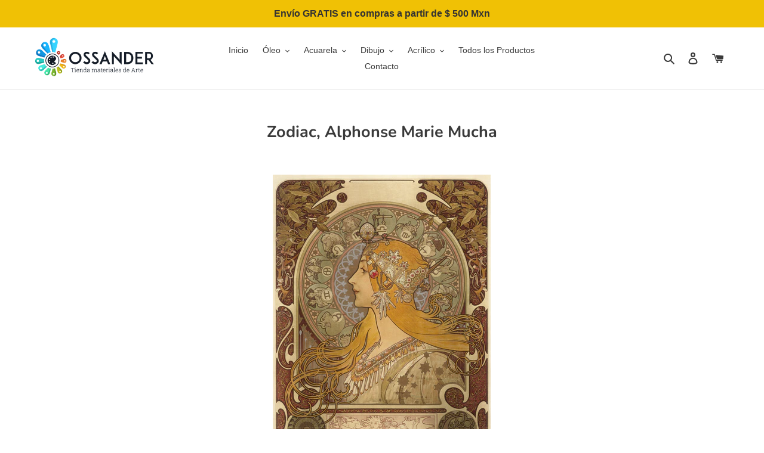

--- FILE ---
content_type: text/html; charset=utf-8
request_url: https://www.ossander.com/blogs/stickers/zodiaco
body_size: 42887
content:
<!doctype html>
<html class="no-js" lang="es">
<head>

  <meta name="google-site-verification" content="mLh6xNxtwMz_UBweacxLyti8Ui7SXTpnmQD4PIN9Xeg" />
  <meta charset="utf-8">
  <meta http-equiv="X-UA-Compatible" content="IE=edge,chrome=1">
  <meta name="viewport" content="width=device-width,initial-scale=1">
  <meta name="theme-color" content="#333232">
  <link rel="canonical" href="https://www.ossander.com/blogs/stickers/zodiaco"><link rel="shortcut icon" href="//www.ossander.com/cdn/shop/files/logosencillo_32x32.png?v=1613551076" type="image/png"><title>Zodiac, Alphonse Marie Mucha
&ndash; Ossander</title><meta name="description" content="Zodiac1896 Artista: Alphonse Marie MuchaCzech, 1860-1939 &quot;Zodiac&quot; fue el primer trabajo de Mucha bajo su contrato con la impresora Champenois y fue originalmente diseñado como un calendario interno para la compañía. En esta composición, Mucha incorporó doce signos del zodiaco en el disco de halo detrás de la cabeza de "><!-- /snippets/social-meta-tags.liquid -->




<meta property="og:site_name" content="Ossander">
<meta property="og:url" content="https://www.ossander.com/blogs/stickers/zodiaco">
<meta property="og:title" content="Zodiac, Alphonse Marie Mucha">
<meta property="og:type" content="article">
<meta property="og:description" content="
Zodiac1896
Artista: Alphonse Marie MuchaCzech, 1860-1939
"Zodiac" fue el primer trabajo de Mucha bajo su contrato con la impresora Champenois y fue originalmente diseñado como un calendario interno para la compañía. En esta composición, Mucha incorporó doce signos del zodiaco en el disco de halo detrás de la cabeza de la mujer, uno de los motivos habituales de Mucha. La majestuosa belleza de la mujer se destaca por su porte real y joyas elaboradas.El llamativo diseño del calendario "Zodiac" atrajo rápidamente la atención de Léon Deschamps, editor jefe de 'La Plume'; compró los derechos para distribuirlo como el calendario de la revista para 1897. Se convirtió en uno de los diseños más populares de Mucha; se conocen al menos nueve variantes de esta litografía, incluida esta que se imprimió sin texto para servir como panel decorativo.
 Fuente: http://www.muchafoundation.org/
 ">

<meta property="og:image" content="http://www.ossander.com/cdn/shop/articles/ma-45128_1200x1200.jpg?v=1591065137">
<meta property="og:image:secure_url" content="https://www.ossander.com/cdn/shop/articles/ma-45128_1200x1200.jpg?v=1591065137">


<meta name="twitter:card" content="summary_large_image">
<meta name="twitter:title" content="Zodiac, Alphonse Marie Mucha">
<meta name="twitter:description" content="
Zodiac1896
Artista: Alphonse Marie MuchaCzech, 1860-1939
"Zodiac" fue el primer trabajo de Mucha bajo su contrato con la impresora Champenois y fue originalmente diseñado como un calendario interno para la compañía. En esta composición, Mucha incorporó doce signos del zodiaco en el disco de halo detrás de la cabeza de la mujer, uno de los motivos habituales de Mucha. La majestuosa belleza de la mujer se destaca por su porte real y joyas elaboradas.El llamativo diseño del calendario "Zodiac" atrajo rápidamente la atención de Léon Deschamps, editor jefe de 'La Plume'; compró los derechos para distribuirlo como el calendario de la revista para 1897. Se convirtió en uno de los diseños más populares de Mucha; se conocen al menos nueve variantes de esta litografía, incluida esta que se imprimió sin texto para servir como panel decorativo.
 Fuente: http://www.muchafoundation.org/
 ">


  <link href="//www.ossander.com/cdn/shop/t/1/assets/theme.scss.css?v=80203998979966851441763924790" rel="stylesheet" type="text/css" media="all" />
<script>
    var theme = {
      breakpoints: {
        medium: 750,
        large: 990,
        widescreen: 1400
      },
      strings: {
        addToCart: "Agregar al carrito",
        soldOut: "Agotado",
        unavailable: "No disponible",
        regularPrice: "Precio habitual",
        salePrice: "Precio de venta",
        sale: "Oferta",
        fromLowestPrice: "de [price]",
        vendor: "Proveedor",
        showMore: "Ver más",
        showLess: "Mostrar menos",
        searchFor: "Buscar",
        addressError: "No se puede encontrar esa dirección",
        addressNoResults: "No results for that address",
        addressQueryLimit: "Se ha excedido el límite de uso de la API de Google . Considere la posibilidad de actualizar a un \u003ca href=\"https:\/\/developers.google.com\/maps\/premium\/usage-limits\"\u003ePlan Premium\u003c\/a\u003e.",
        authError: "Hubo un problema de autenticación con su cuenta de Google Maps.",
        newWindow: "Abre en una nueva ventana.",
        external: "Abre sitio externo.",
        newWindowExternal: "Abre sitio externo externo en una nueva ventana.",
        removeLabel: "Eliminar [product]",
        update: "Actualizar carrito",
        quantity: "Cantidad",
        discountedTotal: "Descuento total",
        regularTotal: "Precio regular total",
        priceColumn: "Ver la columna de Precio para detalles del descuento.",
        quantityMinimumMessage: "La cantidad debe ser 1 o más",
        cartError: "Se ha producido un error al actualizar tu carrito. Vuelve a intentarlo.",
        removedItemMessage: "Eliminó \u003cspan class=\"cart__removed-product-details\"\u003e([quantity]) [link]\u003c\/span\u003e de tu carrito de compra.",
        unitPrice: "Precio unitario",
        unitPriceSeparator: "por",
        oneCartCount: "1 artículo",
        otherCartCount: "[count] artículos",
        quantityLabel: "Cantidad: [count]",
        products: "Productos",
        loading: "Cargando",
        number_of_results: "[result_number] de [results_count]",
        number_of_results_found: "[results_count] resultados encontrados",
        one_result_found: "1 resultado encontrado"
      },
      moneyFormat: "$ {{amount}}",
      moneyFormatWithCurrency: "$ {{amount}} MXN",
      settings: {
        predictiveSearchEnabled: true,
        predictiveSearchShowPrice: false,
        predictiveSearchShowVendor: false
      }
    }

    document.documentElement.className = document.documentElement.className.replace('no-js', 'js');
  </script><script src="//www.ossander.com/cdn/shop/t/1/assets/lazysizes.js?v=94224023136283657951590263519" async="async"></script>
  <script src="//www.ossander.com/cdn/shop/t/1/assets/vendor.js?v=85833464202832145531590263521" defer="defer"></script>
  <script src="//www.ossander.com/cdn/shop/t/1/assets/theme.js?v=89031576585505892971590263520" defer="defer"></script>

 

  <!-- Avada FSB Script -->
 <script>var AVADA_FSB = {
    bars: [{"background_image":"https://firebasestorage.googleapis.com/v0/b/avada-free-shipping-bar.appspot.com/o/background%2FPattern3.png?alt=media&token=cf6986e7-5f4b-415f-8214-774f2e41493d","font_weight":400,"goal":500,"open_new_tab":true,"currency_symbol":"MX$","customIncludeUrls":"","has_langify":false,"clickable":true,"below_goal_message":"A solo [[below_goal]] de tener envío GRATIS🚚","position":"top_page","announcement_only":false,"priority":0,"toDate":"2025-06-03, 11:59:59 PM","without_decimal":false,"close_time_unit":"days","link_url":"/checkout","countries":[],"status":true,"name":"Envío Gratis","initial_message":"Envío GRATIS a partir de [[goal]]🚚","countries_all":true,"button_link_bg_color":"#8F8F8F","allow_show":"all","custom_bg_url":"","text_color":"#FFF","custom_css":"","timezone":"America/Chicago","customExcludeUrls":"","clickable_bars":["achieve_goal_message"],"custom_goal":null,"with_close_button":false,"background_color":"#454545","currency_code":"MXN","currency_locale":"es-MX","close_time":1,"button_link_text_color":"#FFF","fromDate":"2020-06-02, 12:00:00 AM","achieve_goal_message":"Felicidades! Tú pedido cuenta con envío GRATIS📦","allow_device":"all","excludesPages":[],"button_link_content":"Check out now!","includesPages":["/"],"goal_text_color":"#FFF","custom_js":"","opacity":1,"padding":15,"clickable_type":"button_link","font":"Roboto","device_target":[],"langify_locale":"en","font_size":16}],
    cart: 0,
    compatible: {
      langify: ''
    }
}</script>

  
  <!-- Avada FSB Compatible Script -->
 
  
  
  
  
  
  <!-- /Avada FSB Compatible Script -->


  <!-- /Avada FSB Script -->

 <script>window.performance && window.performance.mark && window.performance.mark('shopify.content_for_header.start');</script><meta name="google-site-verification" content="mLh6xNxtwMz_UBweacxLyti8Ui7SXTpnmQD4PIN9Xeg">
<meta name="google-site-verification" content="mLh6xNxtwMz_UBweacxLyti8Ui7SXTpnmQD4PIN9Xeg">
<meta name="facebook-domain-verification" content="1a095u9dircb0u1mzxmqcu23stktq2">
<meta name="facebook-domain-verification" content="chseco3aph0l9942ptsm1imf23qkr3">
<meta id="shopify-digital-wallet" name="shopify-digital-wallet" content="/30179688532/digital_wallets/dialog">
<meta name="shopify-checkout-api-token" content="1dbacc55fd1c9ebf3f6b666d52ba2adc">
<meta id="in-context-paypal-metadata" data-shop-id="30179688532" data-venmo-supported="false" data-environment="production" data-locale="es_ES" data-paypal-v4="true" data-currency="MXN">
<link rel="alternate" type="application/atom+xml" title="Feed" href="/blogs/stickers.atom" />
<script async="async" src="/checkouts/internal/preloads.js?locale=es-MX"></script>
<script id="shopify-features" type="application/json">{"accessToken":"1dbacc55fd1c9ebf3f6b666d52ba2adc","betas":["rich-media-storefront-analytics"],"domain":"www.ossander.com","predictiveSearch":true,"shopId":30179688532,"locale":"es"}</script>
<script>var Shopify = Shopify || {};
Shopify.shop = "ossander.myshopify.com";
Shopify.locale = "es";
Shopify.currency = {"active":"MXN","rate":"1.0"};
Shopify.country = "MX";
Shopify.theme = {"name":"Original","id":82749063252,"schema_name":"Debut","schema_version":"16.5.6","theme_store_id":796,"role":"main"};
Shopify.theme.handle = "null";
Shopify.theme.style = {"id":null,"handle":null};
Shopify.cdnHost = "www.ossander.com/cdn";
Shopify.routes = Shopify.routes || {};
Shopify.routes.root = "/";</script>
<script type="module">!function(o){(o.Shopify=o.Shopify||{}).modules=!0}(window);</script>
<script>!function(o){function n(){var o=[];function n(){o.push(Array.prototype.slice.apply(arguments))}return n.q=o,n}var t=o.Shopify=o.Shopify||{};t.loadFeatures=n(),t.autoloadFeatures=n()}(window);</script>
<script id="shop-js-analytics" type="application/json">{"pageType":"article"}</script>
<script defer="defer" async type="module" src="//www.ossander.com/cdn/shopifycloud/shop-js/modules/v2/client.init-shop-cart-sync_BauuRneq.es.esm.js"></script>
<script defer="defer" async type="module" src="//www.ossander.com/cdn/shopifycloud/shop-js/modules/v2/chunk.common_JQpvZAPo.esm.js"></script>
<script defer="defer" async type="module" src="//www.ossander.com/cdn/shopifycloud/shop-js/modules/v2/chunk.modal_Cc_JA9bg.esm.js"></script>
<script type="module">
  await import("//www.ossander.com/cdn/shopifycloud/shop-js/modules/v2/client.init-shop-cart-sync_BauuRneq.es.esm.js");
await import("//www.ossander.com/cdn/shopifycloud/shop-js/modules/v2/chunk.common_JQpvZAPo.esm.js");
await import("//www.ossander.com/cdn/shopifycloud/shop-js/modules/v2/chunk.modal_Cc_JA9bg.esm.js");

  window.Shopify.SignInWithShop?.initShopCartSync?.({"fedCMEnabled":true,"windoidEnabled":true});

</script>
<script>(function() {
  var isLoaded = false;
  function asyncLoad() {
    if (isLoaded) return;
    isLoaded = true;
    var urls = ["https:\/\/app.facturama.mx\/Scripts\/source\/shopify\/loadScript.js?shop=ossander.myshopify.com","https:\/\/app.facturama.mx\/Scripts\/source\/shopify\/loadScript.js?shop=ossander.myshopify.com","https:\/\/app.facturama.mx\/Scripts\/source\/shopify\/dataClient.js?shop=ossander.myshopify.com"];
    for (var i = 0; i < urls.length; i++) {
      var s = document.createElement('script');
      s.type = 'text/javascript';
      s.async = true;
      s.src = urls[i];
      var x = document.getElementsByTagName('script')[0];
      x.parentNode.insertBefore(s, x);
    }
  };
  if(window.attachEvent) {
    window.attachEvent('onload', asyncLoad);
  } else {
    window.addEventListener('load', asyncLoad, false);
  }
})();</script>
<script id="__st">var __st={"a":30179688532,"offset":-21600,"reqid":"b40aa083-5bd2-449d-9411-f8665bb35789-1769622695","pageurl":"www.ossander.com\/blogs\/stickers\/zodiaco","s":"articles-386333704276","u":"23a89adca4e4","p":"article","rtyp":"article","rid":386333704276};</script>
<script>window.ShopifyPaypalV4VisibilityTracking = true;</script>
<script id="captcha-bootstrap">!function(){'use strict';const t='contact',e='account',n='new_comment',o=[[t,t],['blogs',n],['comments',n],[t,'customer']],c=[[e,'customer_login'],[e,'guest_login'],[e,'recover_customer_password'],[e,'create_customer']],r=t=>t.map((([t,e])=>`form[action*='/${t}']:not([data-nocaptcha='true']) input[name='form_type'][value='${e}']`)).join(','),a=t=>()=>t?[...document.querySelectorAll(t)].map((t=>t.form)):[];function s(){const t=[...o],e=r(t);return a(e)}const i='password',u='form_key',d=['recaptcha-v3-token','g-recaptcha-response','h-captcha-response',i],f=()=>{try{return window.sessionStorage}catch{return}},m='__shopify_v',_=t=>t.elements[u];function p(t,e,n=!1){try{const o=window.sessionStorage,c=JSON.parse(o.getItem(e)),{data:r}=function(t){const{data:e,action:n}=t;return t[m]||n?{data:e,action:n}:{data:t,action:n}}(c);for(const[e,n]of Object.entries(r))t.elements[e]&&(t.elements[e].value=n);n&&o.removeItem(e)}catch(o){console.error('form repopulation failed',{error:o})}}const l='form_type',E='cptcha';function T(t){t.dataset[E]=!0}const w=window,h=w.document,L='Shopify',v='ce_forms',y='captcha';let A=!1;((t,e)=>{const n=(g='f06e6c50-85a8-45c8-87d0-21a2b65856fe',I='https://cdn.shopify.com/shopifycloud/storefront-forms-hcaptcha/ce_storefront_forms_captcha_hcaptcha.v1.5.2.iife.js',D={infoText:'Protegido por hCaptcha',privacyText:'Privacidad',termsText:'Términos'},(t,e,n)=>{const o=w[L][v],c=o.bindForm;if(c)return c(t,g,e,D).then(n);var r;o.q.push([[t,g,e,D],n]),r=I,A||(h.body.append(Object.assign(h.createElement('script'),{id:'captcha-provider',async:!0,src:r})),A=!0)});var g,I,D;w[L]=w[L]||{},w[L][v]=w[L][v]||{},w[L][v].q=[],w[L][y]=w[L][y]||{},w[L][y].protect=function(t,e){n(t,void 0,e),T(t)},Object.freeze(w[L][y]),function(t,e,n,w,h,L){const[v,y,A,g]=function(t,e,n){const i=e?o:[],u=t?c:[],d=[...i,...u],f=r(d),m=r(i),_=r(d.filter((([t,e])=>n.includes(e))));return[a(f),a(m),a(_),s()]}(w,h,L),I=t=>{const e=t.target;return e instanceof HTMLFormElement?e:e&&e.form},D=t=>v().includes(t);t.addEventListener('submit',(t=>{const e=I(t);if(!e)return;const n=D(e)&&!e.dataset.hcaptchaBound&&!e.dataset.recaptchaBound,o=_(e),c=g().includes(e)&&(!o||!o.value);(n||c)&&t.preventDefault(),c&&!n&&(function(t){try{if(!f())return;!function(t){const e=f();if(!e)return;const n=_(t);if(!n)return;const o=n.value;o&&e.removeItem(o)}(t);const e=Array.from(Array(32),(()=>Math.random().toString(36)[2])).join('');!function(t,e){_(t)||t.append(Object.assign(document.createElement('input'),{type:'hidden',name:u})),t.elements[u].value=e}(t,e),function(t,e){const n=f();if(!n)return;const o=[...t.querySelectorAll(`input[type='${i}']`)].map((({name:t})=>t)),c=[...d,...o],r={};for(const[a,s]of new FormData(t).entries())c.includes(a)||(r[a]=s);n.setItem(e,JSON.stringify({[m]:1,action:t.action,data:r}))}(t,e)}catch(e){console.error('failed to persist form',e)}}(e),e.submit())}));const S=(t,e)=>{t&&!t.dataset[E]&&(n(t,e.some((e=>e===t))),T(t))};for(const o of['focusin','change'])t.addEventListener(o,(t=>{const e=I(t);D(e)&&S(e,y())}));const B=e.get('form_key'),M=e.get(l),P=B&&M;t.addEventListener('DOMContentLoaded',(()=>{const t=y();if(P)for(const e of t)e.elements[l].value===M&&p(e,B);[...new Set([...A(),...v().filter((t=>'true'===t.dataset.shopifyCaptcha))])].forEach((e=>S(e,t)))}))}(h,new URLSearchParams(w.location.search),n,t,e,['guest_login'])})(!0,!0)}();</script>
<script integrity="sha256-4kQ18oKyAcykRKYeNunJcIwy7WH5gtpwJnB7kiuLZ1E=" data-source-attribution="shopify.loadfeatures" defer="defer" src="//www.ossander.com/cdn/shopifycloud/storefront/assets/storefront/load_feature-a0a9edcb.js" crossorigin="anonymous"></script>
<script data-source-attribution="shopify.dynamic_checkout.dynamic.init">var Shopify=Shopify||{};Shopify.PaymentButton=Shopify.PaymentButton||{isStorefrontPortableWallets:!0,init:function(){window.Shopify.PaymentButton.init=function(){};var t=document.createElement("script");t.src="https://www.ossander.com/cdn/shopifycloud/portable-wallets/latest/portable-wallets.es.js",t.type="module",document.head.appendChild(t)}};
</script>
<script data-source-attribution="shopify.dynamic_checkout.buyer_consent">
  function portableWalletsHideBuyerConsent(e){var t=document.getElementById("shopify-buyer-consent"),n=document.getElementById("shopify-subscription-policy-button");t&&n&&(t.classList.add("hidden"),t.setAttribute("aria-hidden","true"),n.removeEventListener("click",e))}function portableWalletsShowBuyerConsent(e){var t=document.getElementById("shopify-buyer-consent"),n=document.getElementById("shopify-subscription-policy-button");t&&n&&(t.classList.remove("hidden"),t.removeAttribute("aria-hidden"),n.addEventListener("click",e))}window.Shopify?.PaymentButton&&(window.Shopify.PaymentButton.hideBuyerConsent=portableWalletsHideBuyerConsent,window.Shopify.PaymentButton.showBuyerConsent=portableWalletsShowBuyerConsent);
</script>
<script data-source-attribution="shopify.dynamic_checkout.cart.bootstrap">document.addEventListener("DOMContentLoaded",(function(){function t(){return document.querySelector("shopify-accelerated-checkout-cart, shopify-accelerated-checkout")}if(t())Shopify.PaymentButton.init();else{new MutationObserver((function(e,n){t()&&(Shopify.PaymentButton.init(),n.disconnect())})).observe(document.body,{childList:!0,subtree:!0})}}));
</script>
<link id="shopify-accelerated-checkout-styles" rel="stylesheet" media="screen" href="https://www.ossander.com/cdn/shopifycloud/portable-wallets/latest/accelerated-checkout-backwards-compat.css" crossorigin="anonymous">
<style id="shopify-accelerated-checkout-cart">
        #shopify-buyer-consent {
  margin-top: 1em;
  display: inline-block;
  width: 100%;
}

#shopify-buyer-consent.hidden {
  display: none;
}

#shopify-subscription-policy-button {
  background: none;
  border: none;
  padding: 0;
  text-decoration: underline;
  font-size: inherit;
  cursor: pointer;
}

#shopify-subscription-policy-button::before {
  box-shadow: none;
}

      </style>

<script>window.performance && window.performance.mark && window.performance.mark('shopify.content_for_header.end');</script>




<link rel="stylesheet" href="https://cdn.shopify.com/s/files/1/0184/4255/1360/files/legal.v4.scss.css?v=1645191235" media="print" onload="this.media='all'">
<script>
  (function() {
    const metafields = {
      "shop": "ossander.myshopify.com",
      "settings": {"enabled":"0","only1":"true","installer":[],"param":{"checkbox":"1","message":"I have read and agreed with the {link}","error_message":"Please agree to the terms and conditions before making a purchase!","error_display":"dialog","time_enabled":"1","time_label":"Agreed to the Terms and Conditions on","force_enabled":"0","optional":"0","optional_message_enabled":"0","optional_message_value":"Thank you! The page will be moved to the checkout page.","optional_checkbox_hidden":"0","greeting":{"enabled":"0","message":"Please agree to the T\u0026C before purchasing!","delay":"1"},"links":{"link":{"label":"terms and conditions","target":"_blank","url":"#","policy":"terms-of-service"}},"link_order":["link"]},"style":{"checkbox":{"size":"20","color":"#0075ff"},"message":{"font":"inherit","size":"14","align":"inherit","customized":{"enabled":"1","color":"#212b36","accent":"#0075ff","error":"#de3618"},"padding":{"top":0,"right":0,"bottom":0,"left":0}}},"popup":{"title":"Terms and Conditions","button":"Process to Checkout","width":600,"icon_color":"#197bbd"}},
      "moneyFormat": "$ {{amount}}"
    };
    eval(function(p,a,c,k,e,d){e=function(c){return(c<a?'':e(parseInt(c/a)))+((c=c%a)>35?String.fromCharCode(c+29):c.toString(36))};if(!''.replace(/^/,String)){while(c--){d[e(c)]=k[c]||e(c)}k=[function(e){return d[e]}];e=function(){return'\\w+'};c=1};while(c--){if(k[c]){p=p.replace(new RegExp('\\b'+e(c)+'\\b','g'),k[c])}}return p}('3v a=["\\I\\h\\b\\c\\h\\d\\k\\j\\m\\d","\\v\\b\\d\\1O\\A\\b\\l\\d\\1e\\j\\h\\d\\b\\l\\b\\k\\h","\\r\\k\\i\\d\\i\\d\\J\\r\\b","\\Y\\Y\\e\\o\\o\\1O\\A\\b\\l\\d\\1e\\j\\h\\d\\b\\l\\b\\k","\\e\\o\\o\\1O\\A\\b\\l\\d\\1e\\j\\h\\d\\b\\l\\b\\k","\\Y\\Y\\k\\b\\z\\i\\A\\b\\1O\\A\\b\\l\\d\\1e\\j\\h\\d\\b\\l\\b\\k","\\k\\b\\z\\i\\A\\b\\1O\\A\\b\\l\\d\\1e\\j\\h\\d\\b\\l\\b\\k","\\b\\A\\b\\l\\d\\1e\\j\\h\\d\\b\\l\\b\\k\\1e\\j\\h\\d","\\r\\I\\h\\w","\\f\\b\\l\\v\\d\\w","\\f\\j\\h\\d\\b\\l\\b\\k","\\I\\h\\b\\1d\\e\\r\\d\\I\\k\\b","\\h\\r\\f\\j\\m\\b","\\k\\i\\e\\k\\9u\\h","\\1e\\b\\v\\e\\f","\\f\\b\\v\\e\\f","\\4s\\d\\w\\b\\z\\b\\n\\b\\o\\j\\d\\i\\k\\Y\\Y\\m\\w\\b\\m\\P\\Q\\i\\S","\\1x\\l\\e\\z\\b\\B\\p\\m\\w\\b\\m\\P\\i\\I\\d\\p\\1A\\G\\c\\1x\\l\\e\\z\\b\\B\\p\\v\\i\\d\\i\\Y\\r\\r\\p\\1A\\G\\c\\1x\\l\\e\\z\\b\\B\\p\\v\\i\\d\\i\\Y\\v\\m\\p\\1A\\G\\c\\1x\\w\\k\\b\\N\\4Z\\B\\p\\t\\m\\w\\b\\m\\P\\i\\I\\d\\p\\1A\\G\\c\\q\\k\\e\\f\\b\\n\\Q\\I\\d\\d\\i\\l\\n\\n\\m\\w\\b\\m\\P\\i\\I\\d","\\1x\\o\\e\\d\\e\\n\\h\\w\\i\\r\\j\\N\\J\\B\\p\\r\\e\\J\\z\\b\\l\\d\\n\\Q\\I\\d\\d\\i\\l\\p\\1A\\G\\c\\1x\\o\\e\\d\\e\\n\\h\\w\\i\\r\\j\\N\\J\\B\\p\\o\\J\\l\\e\\z\\j\\m\\n\\m\\w\\b\\m\\P\\i\\I\\d\\n\\m\\e\\k\\d\\p\\1A","\\N\\i\\k\\z\\1x\\e\\m\\d\\j\\i\\l\\B\\p\\t\\m\\w\\b\\m\\P\\i\\I\\d\\p\\1A","\\1x\\l\\e\\z\\b\\B\\p\\I\\r\\o\\e\\d\\b\\p\\1A","\\q\\k\\e\\f\\b\\n\\R\\j\\o\\v\\b\\d","\\q\\k\\e\\f\\b\\n\\R\\j\\o\\v\\b\\d\\c\\q\\k\\e\\f\\b\\n\\m\\w\\b\\m\\P\\Q\\i\\S\\c\\j\\l\\r\\I\\d\\1x\\d\\J\\r\\b\\B\\p\\m\\w\\b\\m\\P\\Q\\i\\S\\p\\1A","\\q\\k\\e\\f\\b\\n\\l\\i\\r\\i\\r\\I\\r","\\q\\k\\e\\f\\b\\n\\r\\i\\f\\j\\m\\J","\\q\\k\\e\\f\\b\\n\\R\\j\\o\\v\\b\\d\\c\\q\\k\\e\\f\\b\\n\\b\\k\\k\\i\\k","\\q\\k\\e\\f\\b\\n\\R\\j\\o\\v\\b\\d\\c\\q\\k\\e\\f\\b\\n\\v\\k\\b\\b\\d\\j\\l\\v","\\k\\e\\f\\b\\n\\z\\i\\o\\e\\f","\\k\\e\\f\\b\\n\\z\\i\\o\\e\\f\\n\\m\\f\\i\\h\\b","\\k\\e\\f\\b\\n\\o\\J\\l\\e\\z\\j\\m\\n\\n\\w\\j\\o\\o\\b\\l","\\k\\e\\f\\b\\n\\m\\w\\b\\m\\P\\i\\I\\d\\n\\n\\j\\l\\A\\j\\h\\j\\Q\\f\\b","\\w\\d\\d\\r\\h\\1H\\t\\t\\m\\o\\l\\q\\h\\w\\i\\r\\j\\N\\J\\q\\m\\i\\z\\t\\h\\t\\N\\j\\f\\b\\h\\t\\u\\t\\s\\u\\X\\F\\t\\F\\D\\M\\M\\t\\u\\L\\H\\s\\t\\N\\j\\f\\b\\h\\t\\f\\b\\v\\e\\f\\q\\A\\F\\q\\h\\m\\h\\h\\q\\m\\h\\h\\3L\\A\\B\\u\\H\\F\\M\\u\\O\\u\\D\\L\\M","\\w\\d\\d\\r\\h\\1H\\t\\t\\m\\o\\l\\q\\h\\w\\i\\r\\j\\N\\J\\q\\m\\i\\z\\t\\h\\t\\N\\j\\f\\b\\h\\t\\u\\t\\s\\u\\X\\F\\t\\F\\D\\M\\M\\t\\u\\L\\H\\s\\t\\N\\j\\f\\b\\h\\t\\f\\b\\v\\e\\f\\n\\j\\l\\h\\d\\e\\f\\f\\b\\k\\q\\z\\j\\l\\q\\2d\\h\\3L\\A\\B\\u\\H\\s\\H\\D\\1b\\O\\M\\O\\L","\\w\\b\\e\\o","\\v\\b\\d\\1O\\f\\b\\z\\b\\l\\d\\h\\1K\\J\\1j\\e\\v\\2Q\\e\\z\\b","\\h\\m\\k\\j\\r\\d","\\m\\k\\b\\e\\d\\b\\1O\\f\\b\\z\\b\\l\\d","\\d\\J\\r\\b","\\d\\b\\S\\d\\t\\2d\\e\\A\\e\\h\\m\\k\\j\\r\\d","\\k\\b\\e\\o\\J\\1F\\d\\e\\d\\b","\\i\\l\\k\\b\\e\\o\\J\\h\\d\\e\\d\\b\\m\\w\\e\\l\\v\\b","\\f\\i\\e\\o\\b\\o","\\m\\i\\z\\r\\f\\b\\d\\b","\\i\\l\\f\\i\\e\\o","\\h\\k\\m","\\e\\r\\r\\b\\l\\o\\1d\\w\\j\\f\\o","\\h\\d\\J\\f\\b\\1F\\w\\b\\b\\d\\h","\\w\\k\\b\\N","\\f\\j\\l\\P","\\d\\b\\S\\d\\t\\m\\h\\h","\\k\\b\\f","\\h\\d\\J\\f\\b\\h\\w\\b\\b\\d","\\m\\h\\h\\3Q\\k\\f","\\b\\l\\e\\Q\\f\\b\\o","\\h\\b\\d\\d\\j\\l\\v\\h","\\u","\\I\\l\\o\\b\\N\\j\\l\\b\\o","\\h\\w\\i\\r","\\b\\o\\j\\d\\i\\k","\\1d\\i\\l\\N\\j\\v","\\i\\r\\b\\l","\\f\\i\\e\\o","\\j\\l\\o\\b\\S\\2k\\N","\\h\\i\\z\\b","","\\k\\b\\h\\r\\i\\l\\h\\b\\1j\\J\\r\\b","\\d\\b\\S\\d","\\k\\b\\h\\r\\i\\l\\h\\b\\1j\\b\\S\\d","\\e\\r\\r\\f\\J","\\I\\k\\f","\\e\\2d\\e\\S\\1F\\I\\m\\m\\b\\h\\h","\\N\\b\\d\\m\\w","\\k\\e\\f\\b\\3s\\b\\d\\m\\w\\1O\\l\\o","\\m\\f\\i\\l\\b","\\o\\j\\h\\r\\e\\d\\m\\w\\1O\\A\\b\\l\\d","\\d\\w\\b\\l","\\k\\b\\h\\r\\i\\l\\h\\b","\\o\\b\\d\\e\\j\\f","\\h\\d\\e\\d\\I\\h","\\2d\\h\\i\\l","\\v\\b\\d\\1K\\i\\I\\l\\o\\j\\l\\v\\1d\\f\\j\\b\\l\\d\\4r\\b\\m\\d","\\j\\l\\l\\b\\k\\3z\\j\\o\\d\\w","\\m\\f\\j\\b\\l\\d\\3z\\j\\o\\d\\w","\\o\\i\\m\\I\\z\\b\\l\\d\\1O\\f\\b\\z\\b\\l\\d","\\j\\l\\l\\b\\k\\4A\\b\\j\\v\\w\\d","\\m\\f\\j\\b\\l\\d\\4A\\b\\j\\v\\w\\d","\\b\\f\\b\\z\\b\\l\\d\\3s\\k\\i\\z\\1B\\i\\j\\l\\d","\\k\\j\\v\\w\\d","\\Q\\i\\d\\d\\i\\z","\\f\\b\\N\\d","\\d\\i\\r","\\m\\i\\l\\d\\e\\j\\l\\h","\\r\\e\\k\\b\\l\\d\\2Q\\i\\o\\b","\\N\\i\\k\\1O\\e\\m\\w","\\m\\w\\b\\m\\P\\Q\\i\\S","\\6i\\I\\b\\k\\J\\1F\\b\\f\\b\\m\\d\\i\\k\\3t\\f\\f","\\f\\i\\m\\e\\d\\j\\i\\l","\\t\\m\\e\\k\\d","\\N\\i\\k\\z","\\m\\f\\i\\h\\b\\h\\d","\\R\\j\\o\\v\\b\\d","\\6i\\I\\b\\k\\J\\1F\\b\\f\\b\\m\\d\\i\\k","\\b\\A\\b\\l\\d","\\r\\e\\v\\b\\5Y\\2k\\N\\N\\h\\b\\d","\\r\\e\\v\\b\\5Y","\\r\\e\\v\\b\\4x","\\r\\e\\v\\b\\4x\\2k\\N\\N\\h\\b\\d","\\h\\m\\k\\i\\f\\f\\1e\\b\\N\\d","\\h\\m\\k\\i\\f\\f\\1j\\i\\r","\\d\\e\\k\\v\\b\\d","\\w\\j\\o\\o\\b\\l","\\m\\f\\e\\h\\h\\1e\\j\\h\\d","\\k\\b\\z\\i\\A\\b","\\e\\o\\o","\\v\\b\\d\\1O\\f\\b\\z\\b\\l\\d\\1K\\J\\1Z\\o","\\o\\j\\A","\\j\\o","\\j\\l\\l\\b\\k\\4A\\1j\\1S\\1e","\\y\\o\\j\\A\\c\\m\\f\\e\\h\\h\\B\\p\\k\\e\\f\\b\\n\\z\\i\\o\\e\\f\\n\\j\\l\\l\\b\\k\\p\\x\\1n\\1q\\y\\o\\j\\A\\c\\m\\f\\e\\h\\h\\B\\p\\k\\e\\f\\b\\n\\z\\i\\o\\e\\f\\n\\w\\b\\e\\o\\b\\k\\p\\x\\y\\o\\j\\A\\c\\m\\f\\e\\h\\h\\B\\p\\k\\e\\f\\b\\n\\z\\i\\o\\e\\f\\n\\d\\j\\d\\f\\b\\p\\x","\\y\\t\\o\\j\\A\\x\\y\\o\\j\\A\\c\\m\\f\\e\\h\\h\\B\\p\\k\\e\\f\\b\\n\\z\\i\\o\\e\\f\\n\\m\\f\\i\\h\\b\\p\\x\\y\\h\\A\\v\\c\\A\\j\\b\\R\\1K\\i\\S\\B\\p\\s\\c\\s\\c\\D\\s\\c\\D\\s\\p\\x\\y\\r\\e\\d\\w\\c\\o\\B\\p\\1S\\u\\u\\q\\F\\u\\F\\c\\u\\s\\f\\H\\q\\D\\O\\L\\n\\H\\q\\D\\O\\L\\e\\q\\O\\O\\O\\q\\O\\O\\O\\c\\s\\c\\u\\c\\s\\n\\u\\q\\F\\u\\F\\n\\u\\q\\F\\u\\F\\1e\\u\\s\\c\\X\\q\\M\\X\\H\\c\\L\\q\\1b\\s\\1b\\c\\D\\q\\D\\O\\L\\e\\q\\O\\O\\O\\q\\O\\O\\O\\c\\s\\c\\u\\c\\s\\n\\u\\q\\F\\u\\F\\c\\u\\q\\F\\u\\F\\1e\\X\\q\\M\\X\\H\\c\\u\\s\\f\\n\\H\\q\\D\\O\\L\\c\\H\\q\\D\\O\\L\\e\\q\\O\\O\\O\\q\\O\\O\\O\\c\\s\\c\\u\\c\\s\\c\\u\\q\\F\\u\\F\\c\\u\\q\\F\\u\\F\\1e\\u\\s\\c\\u\\u\\q\\F\\u\\F\\f\\H\\q\\D\\O\\L\\c\\H\\q\\D\\O\\L\\e\\q\\O\\O\\1b\\q\\O\\O\\1b\\c\\s\\c\\s\\c\\s\\c\\u\\q\\F\\u\\F\\c\\s\\c\\q\\O\\O\\O\\q\\O\\O\\O\\c\\s\\c\\s\\c\\s\\c\\s\\n\\u\\q\\F\\u\\F\\1e\\u\\u\\q\\F\\u\\F\\c\\u\\s\\1L\\p\\c\\N\\j\\f\\f\\n\\k\\I\\f\\b\\B\\p\\b\\A\\b\\l\\i\\o\\o\\p\\x\\y\\t\\r\\e\\d\\w\\x\\y\\t\\h\\A\\v\\x\\y\\t\\o\\j\\A\\x\\y\\t\\o\\j\\A\\x\\1n\\1q\\y\\o\\j\\A\\c\\m\\f\\e\\h\\h\\B\\p\\k\\e\\f\\b\\n\\z\\i\\o\\e\\f\\n\\Q\\i\\o\\J\\3z\\k\\e\\r\\r\\b\\k\\p\\x\\y\\o\\j\\A\\c\\m\\f\\e\\h\\h\\B\\p\\k\\e\\f\\b\\n\\z\\i\\o\\e\\f\\n\\Q\\i\\o\\J\\p\\c\\o\\e\\d\\e\\n\\h\\m\\k\\i\\f\\f\\e\\Q\\f\\b\\x","\\y\\t\\o\\j\\A\\x\\y\\t\\o\\j\\A\\x\\1n\\1q\\y\\t\\o\\j\\A\\x\\y\\o\\j\\A\\c\\m\\f\\e\\h\\h\\B\\p\\k\\e\\f\\b\\n\\z\\i\\o\\e\\f\\n\\i\\A\\b\\k\\f\\e\\J\\p\\x\\y\\t\\o\\j\\A\\x","\\P\\b\\J\\h","\\b\\l\\d\\k\\j\\b\\h","\\h\\b\\d\\1B\\k\\i\\r\\b\\k\\d\\J","\\h\\d\\J\\f\\b","\\k\\e\\f\\b\\n\\z\\i\\o\\e\\f\\n\\n\\i\\r\\b\\l\\b\\o","\\Q\\i\\o\\J","\\m\\f\\j\\m\\P","\\q\\k\\e\\f\\b\\n\\z\\i\\o\\e\\f","\\m\\I\\k\\k\\b\\l\\d\\1j\\e\\k\\v\\b\\d","\\v\\b\\d\\3t\\d\\d\\k\\j\\Q\\I\\d\\b","\\q\\k\\e\\f\\b\\n\\z\\i\\o\\e\\f\\n\\m\\f\\i\\h\\b\\G\\c\\q\\k\\e\\f\\b\\n\\z\\i\\o\\e\\f\\n\\i\\A\\b\\k\\f\\e\\J","\\k\\e\\f\\b\\n\\z\\i\\o\\e\\f\\n\\n\\m\\w\\b\\m\\P\\b\\o","\\d\\e\\v\\2Q\\e\\z\\b","\\3s\\2k\\4r\\1S","\\h\\I\\Q\\z\\j\\d","\\1x\\k\\i\\f\\b\\B\\p\\Q\\I\\d\\d\\i\\l\\p\\1A","\\q\\k\\e\\f\\b\\n\\z\\i\\o\\e\\f\\n\\Q\\I\\d\\d\\i\\l","\\l\\i\\r\\i\\r\\I\\r","\\i\\r\\d\\j\\i\\l\\e\\f","\\q\\k\\e\\f\\b\\n\\d\\j\\z\\b","\\A\\e\\f\\I\\b","\\2Q\\2k","\\j\\l\\A\\j\\h\\j\\Q\\f\\b","\\m\\w\\b\\m\\P\\i\\I\\d","\\o\\J\\l\\e\\z\\j\\m","\\1x\\m\\f\\e\\h\\h\\4Z\\B\\h\\w\\i\\r\\j\\N\\J\\n\\r\\e\\J\\z\\b\\l\\d\\n\\Q\\I\\d\\d\\i\\l\\Y\\Y\\1A","\\k\\e\\f\\b\\n\\z\\i\\o\\e\\f\\n\\n\\h\\P\\b\\f\\b\\d\\i\\l","\\y\\o\\j\\A\\c\\m\\f\\e\\h\\h\\B\\p\\k\\e\\f\\b\\n\\h\\P\\b\\f\\b\\d\\i\\l\\n\\o\\j\\h\\r\\f\\e\\J\\p\\x\\y\\t\\o\\j\\A\\x","\\y\\h\\A\\v\\c\\A\\j\\b\\R\\1K\\i\\S\\B\\p\\s\\c\\s\\c\\L\\1b\\c\\L\\1b\\p\\c\\S\\z\\f\\l\\h\\B\\p\\w\\d\\d\\r\\1H\\t\\t\\R\\R\\R\\q\\R\\L\\q\\i\\k\\v\\t\\D\\s\\s\\s\\t\\h\\A\\v\\p\\c\\m\\f\\e\\h\\h\\B\\p\\k\\e\\f\\b\\n\\h\\r\\j\\l\\l\\b\\k\\p\\x\\y\\r\\e\\d\\w\\c\\o\\B\\p\\1S\\L\\s\\q\\M\\G\\H\\q\\M\\1e\\L\\s\\q\\M\\G\\H\\q\\M\\m\\H\\q\\H\\G\\H\\q\\H\\G\\H\\q\\H\\G\\u\\1b\\q\\F\\G\\s\\G\\D\\F\\f\\s\\G\\s\\m\\n\\H\\q\\H\\G\\H\\q\\H\\n\\u\\1b\\q\\F\\G\\H\\q\\H\\n\\D\\F\\G\\s\\f\\s\\G\\s\\m\\n\\H\\q\\H\\n\\H\\q\\H\\n\\H\\q\\H\\n\\u\\1b\\q\\F\\G\\s\\n\\D\\F\\f\\s\\G\\s\\1d\\u\\L\\q\\u\\n\\s\\q\\D\\G\\D\\L\\q\\O\\n\\s\\q\\D\\G\\L\\s\\q\\M\\G\\H\\q\\M\\1L\\p\\x\\y\\t\\r\\e\\d\\w\\x\\y\\t\\h\\A\\v\\x\\y\\o\\j\\A\\c\\m\\f\\e\\h\\h\\B\\p\\k\\e\\f\\b\\n\\h\\P\\b\\f\\b\\d\\i\\l\\n\\o\\j\\h\\r\\f\\e\\J\\p\\x\\y\\t\\o\\j\\A\\x\\y\\o\\j\\A\\c\\m\\f\\e\\h\\h\\B\\p\\k\\e\\f\\b\\n\\h\\P\\b\\f\\b\\d\\i\\l\\n\\m\\i\\l\\d\\e\\j\\l\\b\\k\\p\\x\\y\\o\\j\\A\\c\\m\\f\\e\\h\\h\\B\\p\\k\\e\\f\\b\\n\\h\\P\\b\\f\\b\\d\\i\\l\\n\\d\\b\\S\\d\\p\\x\\y\\t\\o\\j\\A\\x\\y\\o\\j\\A\\c\\m\\f\\e\\h\\h\\B\\p\\k\\e\\f\\b\\n\\h\\P\\b\\f\\b\\d\\i\\l\\n\\d\\b\\S\\d\\p\\x\\y\\t\\o\\j\\A\\x\\y\\o\\j\\A\\c\\m\\f\\e\\h\\h\\B\\p\\k\\e\\f\\b\\n\\h\\P\\b\\f\\b\\d\\i\\l\\n\\d\\b\\S\\d\\p\\x\\y\\t\\o\\j\\A\\x\\y\\t\\o\\j\\A\\x","\\m\\w\\b\\m\\P\\b\\o","\\k\\b\\z\\i\\A\\b\\3t\\d\\d\\k\\j\\Q\\I\\d\\b","\\j\\l\\r\\I\\d\\1x\\d\\J\\r\\b\\B\\p\\m\\w\\b\\m\\P\\Q\\i\\S\\p\\1A","\\q\\k\\e\\f\\b\\n\\v\\k\\b\\b\\d\\j\\l\\v","\\k\\e\\f\\b\\n\\v\\k\\b\\b\\d\\j\\l\\v\\n\\n\\Q\\i\\d\\d\\i\\z","\\k\\e\\f\\b\\n\\v\\k\\b\\b\\d\\j\\l\\v\\n\\n\\d\\i\\r","\\d\\j\\d\\f\\b","\\1j\\b\\k\\z\\h\\c\\e\\l\\o\\c\\1d\\i\\l\\o\\j\\d\\j\\i\\l\\h","\\y\\h\\A\\v\\c\\S\\z\\f\\l\\h\\B\\p\\w\\d\\d\\r\\1H\\t\\t\\R\\R\\R\\q\\R\\L\\q\\i\\k\\v\\t\\D\\s\\s\\s\\t\\h\\A\\v\\p\\c\\A\\j\\b\\R\\1K\\i\\S\\B\\p\\s\\c\\s\\c\\L\\1b\\c\\L\\1b\\p\\c\\m\\f\\e\\h\\h\\B\\p\\k\\e\\f\\b\\n\\m\\w\\b\\m\\P\\z\\e\\k\\P\\p\\x\\y\\r\\e\\d\\w\\c\\m\\f\\e\\h\\h\\B\\p\\k\\e\\f\\b\\n\\m\\w\\b\\m\\P\\z\\e\\k\\P\\n\\n\\m\\j\\k\\m\\f\\b\\p\\c\\o\\B\\p\\1S\\L\\s\\q\\M\\G\\H\\q\\M\\1e\\L\\s\\q\\M\\G\\H\\q\\M\\m\\H\\q\\H\\G\\H\\q\\H\\G\\H\\q\\H\\G\\u\\1b\\q\\F\\G\\s\\G\\D\\F\\f\\s\\G\\s\\m\\n\\H\\q\\H\\G\\H\\q\\H\\n\\u\\1b\\q\\F\\G\\H\\q\\H\\n\\D\\F\\G\\s\\f\\s\\G\\s\\m\\n\\H\\q\\H\\n\\H\\q\\H\\n\\H\\q\\H\\n\\u\\1b\\q\\F\\G\\s\\n\\D\\F\\f\\s\\G\\s\\1d\\u\\L\\q\\u\\n\\s\\q\\D\\G\\D\\L\\q\\O\\n\\s\\q\\D\\G\\L\\s\\q\\M\\G\\H\\q\\M\\1L\\p\\x\\y\\t\\r\\e\\d\\w\\x\\y\\r\\i\\f\\J\\f\\j\\l\\b\\c\\m\\f\\e\\h\\h\\B\\p\\k\\e\\f\\b\\n\\m\\w\\b\\m\\P\\z\\e\\k\\P\\n\\n\\m\\w\\b\\m\\P\\p\\c\\r\\i\\j\\l\\d\\h\\B\\p\\u\\u\\q\\H\\G\\D\\s\\c\\u\\M\\q\\O\\G\\D\\F\\q\\D\\c\\D\\H\\q\\F\\G\\u\\L\\q\\X\\p\\x\\y\\t\\r\\i\\f\\J\\f\\j\\l\\b\\x\\y\\r\\i\\f\\J\\f\\j\\l\\b\\c\\m\\f\\e\\h\\h\\B\\p\\k\\e\\f\\b\\n\\m\\w\\b\\m\\P\\z\\e\\k\\P\\n\\n\\m\\w\\b\\m\\P\\b\\o\\p\\c\\r\\i\\j\\l\\d\\h\\B\\p\\u\\u\\q\\H\\G\\D\\s\\c\\u\\M\\q\\O\\G\\D\\F\\q\\D\\c\\D\\H\\q\\F\\G\\u\\L\\q\\X\\p\\x\\y\\t\\r\\i\\f\\J\\f\\j\\l\\b\\x\\y\\t\\h\\A\\v\\x","\\i\\I\\d\\b\\k\\4A\\1j\\1S\\1e","\\N\\i\\k\\m\\b\\Y\\b\\l\\e\\Q\\f\\b\\o","\\y\\o\\j\\A\\c\\m\\f\\e\\h\\h\\B\\p\\k\\e\\f\\b\\n\\z\\i\\o\\e\\f\\n\\Q\\I\\d\\d\\i\\l\\3z\\k\\e\\r\\r\\b\\k\\p\\x\\y\\o\\j\\A\\c\\m\\f\\e\\h\\h\\B\\p\\k\\e\\f\\b\\n\\z\\i\\o\\e\\f\\n\\Q\\I\\d\\d\\i\\l\\p\\x","\\Q\\I\\d\\d\\i\\l","\\1B\\k\\i\\m\\b\\h\\h\\c\\d\\i\\c\\1d\\w\\b\\m\\P\\i\\I\\d","\\y\\t\\o\\j\\A\\x\\y\\t\\o\\j\\A\\x","\\y\\o\\j\\A\\c\\m\\f\\e\\h\\h\\B\\p\\k\\e\\f\\b\\n\\b\\k\\k\\i\\k\\p\\x","\\b\\k\\k\\i\\k\\Y\\z\\b\\h\\h\\e\\v\\b","\\y\\t\\o\\j\\A\\x","\\h\\j\\1L\\b","\\z\\b\\h\\h\\e\\v\\b","\\r\\S","\\R\\j\\o\\d\\w","\\j\\m\\i\\l\\Y\\m\\i\\f\\i\\k","\\j\\l\\w\\b\\k\\j\\d","\\N\\i\\l\\d","\\1H","\\h\\r\\f\\j\\d","\\c","\\k\\b\\r\\f\\e\\m\\b","\\n\\n\\k\\e\\f\\b\\n\\N\\i\\l\\d","\\m\\I\\h\\d\\i\\z\\j\\1L\\b\\o","\\k\\e\\f\\b\\n\\m\\I\\h\\d\\i\\z\\j\\1L\\b\\o","\\n\\n\\k\\e\\f\\b\\n\\m\\i\\f\\i\\k","\\m\\i\\f\\i\\k","\\n\\n\\k\\e\\f\\b\\n\\b\\k\\k\\i\\k","\\b\\k\\k\\i\\k","\\y\\o\\j\\A\\c\\m\\f\\e\\h\\h\\B\\p\\1B\\i\\f\\e\\k\\j\\h\\n\\1j\\b\\S\\d\\1d\\i\\l\\d\\e\\j\\l\\b\\k\\c\\1B\\i\\f\\e\\k\\j\\h\\n\\1j\\b\\S\\d\\1d\\i\\l\\d\\e\\j\\l\\b\\k\\n\\n\\h\\r\\e\\m\\j\\l\\v\\1j\\j\\v\\w\\d\\p\\x\\1n\\1q\\c\\c\\c\\c\\y\\w\\D\\c\\m\\f\\e\\h\\h\\B\\p\\1B\\i\\f\\e\\k\\j\\h\\n\\3b\\j\\h\\r\\f\\e\\J\\1j\\b\\S\\d\\c\\1B\\i\\f\\e\\k\\j\\h\\n\\3b\\j\\h\\r\\f\\e\\J\\1j\\b\\S\\d\\n\\n\\h\\j\\1L\\b\\1F\\z\\e\\f\\f\\p\\x\\3t\\o\\o\\c\\i\\k\\c\\v\\b\\l\\b\\k\\e\\d\\b\\c\\h\\d\\i\\k\\b\\c\\r\\i\\f\\j\\m\\j\\b\\h\\y\\t\\w\\D\\x\\1n\\1q\\c\\c\\c\\c\\y\\i\\f\\c\\m\\f\\e\\h\\h\\B\\p\\1B\\i\\f\\e\\k\\j\\h\\n\\1e\\j\\h\\d\\c\\1B\\i\\f\\e\\k\\j\\h\\n\\1e\\j\\h\\d\\n\\n\\d\\J\\r\\b\\2Q\\I\\z\\Q\\b\\k\\p\\x\\1n\\1q\\c\\c\\c\\c\\y\\f\\j\\c\\m\\f\\e\\h\\h\\B\\p\\1B\\i\\f\\e\\k\\j\\h\\n\\1e\\j\\h\\d\\Y\\Y\\1Z\\d\\b\\z\\p\\x\\y\\r\\x\\3s\\k\\i\\z\\c\\J\\i\\I\\k\\c\\1F\\w\\i\\r\\j\\N\\J\\c\\e\\o\\z\\j\\l\\G\\c\\v\\i\\c\\d\\i\\c\\y\\h\\d\\k\\i\\l\\v\\x\\1F\\b\\d\\d\\j\\l\\v\\h\\y\\t\\h\\d\\k\\i\\l\\v\\x\\c\\4T\\v\\d\\5E\\c\\y\\h\\d\\k\\i\\l\\v\\x\\1e\\b\\v\\e\\f\\y\\t\\h\\d\\k\\i\\l\\v\\x\\q\\y\\t\\r\\x\\y\\t\\f\\j\\x\\1n\\1q\\c\\c\\c\\c\\y\\f\\j\\c\\m\\f\\e\\h\\h\\B\\p\\1B\\i\\f\\e\\k\\j\\h\\n\\1e\\j\\h\\d\\Y\\Y\\1Z\\d\\b\\z\\p\\x\\1n\\1q\\c\\c\\c\\c\\y\\r\\x\\1O\\l\\d\\b\\k\\c\\J\\i\\I\\k\\c\\h\\d\\i\\k\\b\\c\\r\\i\\f\\j\\m\\j\\b\\h\\G\\c\\i\\k\\c\\m\\f\\j\\m\\P\\c\\y\\h\\d\\k\\i\\l\\v\\x\\1d\\k\\b\\e\\d\\b\\c\\N\\k\\i\\z\\c\\d\\b\\z\\r\\f\\e\\d\\b\\y\\t\\h\\d\\k\\i\\l\\v\\x\\c\\d\\i\\c\\b\\l\\d\\b\\k\\c\\d\\w\\b\\c\\o\\b\\N\\e\\I\\f\\d\\c\\d\\b\\z\\r\\f\\e\\d\\b\\q\\c\\3Q\\h\\b\\c\\d\\w\\b\\c\\y\\e\\c\\w\\k\\b\\N\\B\\p\\t\\z\\e\\l\\I\\e\\f\\t\\r\\k\\i\\o\\I\\m\\d\\j\\A\\j\\d\\J\\n\\d\\i\\i\\f\\h\\t\\k\\j\\m\\w\\n\\d\\b\\S\\d\\n\\b\\o\\j\\d\\i\\k\\p\\x\\k\\j\\m\\w\\c\\d\\b\\S\\d\\c\\b\\o\\j\\d\\i\\k\\y\\t\\e\\x\\c\\d\\i\\c\\e\\o\\o\\c\\h\\d\\J\\f\\b\\c\\e\\l\\o\\c\\N\\i\\k\\z\\e\\d\\d\\j\\l\\v\\c\\d\\i\\c\\J\\i\\I\\k\\c\\r\\i\\f\\j\\m\\j\\b\\h\\G\\c\\e\\l\\o\\c\\d\\i\\c\\e\\o\\o\\c\\f\\j\\l\\P\\h\\c\\e\\l\\o\\c\\j\\z\\e\\v\\b\\h\\q\\y\\t\\r\\x\\1n\\1q\\c\\c\\c\\c\\y\\N\\j\\v\\I\\k\\b\\x\\y\\j\\z\\v\\c\\h\\k\\m\\B\\p\\w\\d\\d\\r\\h\\1H\\t\\t\\m\\o\\l\\q\\h\\w\\i\\r\\j\\N\\J\\q\\m\\i\\z\\t\\h\\w\\i\\r\\j\\N\\J\\m\\f\\i\\I\\o\\t\\w\\b\\f\\r\\t\\e\\h\\h\\b\\d\\h\\t\\z\\e\\l\\I\\e\\f\\t\\h\\b\\d\\d\\j\\l\\v\\h\\t\\m\\w\\b\\m\\P\\i\\I\\d\\n\\e\\l\\o\\n\\r\\e\\J\\z\\b\\l\\d\\t\\k\\b\\N\\I\\l\\o\\n\\r\\i\\f\\j\\m\\J\\n\\u\\N\\H\\N\\e\\N\\s\\O\\N\\X\\u\\s\\e\\o\\O\\Q\\O\\e\\F\\N\\F\\m\\s\\N\\D\\b\\M\\N\\D\\b\\m\\L\\H\\b\\D\\Q\\m\\L\\X\\O\\1b\\m\\X\\M\\1b\\b\\O\\e\\1b\\H\\b\\O\\1b\\s\\s\\m\\X\\N\\e\\1b\\m\\o\\Q\\N\\q\\r\\l\\v\\p\\c\\e\\f\\d\\B\\p\\1j\\w\\b\\c\\k\\j\\m\\w\\c\\d\\b\\S\\d\\c\\b\\o\\j\\d\\i\\k\\c\\m\\i\\l\\h\\j\\h\\d\\h\\c\\i\\N\\c\\e\\c\\z\\I\\f\\d\\j\\n\\f\\j\\l\\b\\c\\d\\b\\S\\d\\c\\Q\\i\\S\\c\\R\\j\\d\\w\\c\\Q\\I\\d\\d\\i\\l\\h\\c\\e\\Q\\i\\A\\b\\c\\j\\d\\c\\N\\i\\k\\c\\N\\i\\k\\z\\e\\d\\d\\j\\l\\v\\c\\d\\w\\b\\c\\d\\b\\S\\d\\G\\c\\e\\l\\o\\c\\N\\i\\k\\c\\e\\o\\o\\j\\l\\v\\c\\f\\j\\l\\P\\h\\c\\e\\l\\o\\c\\j\\z\\e\\v\\b\\h\\q\\p\\c\\R\\j\\o\\d\\w\\B\\p\\u\\s\\D\\F\\p\\c\\w\\b\\j\\v\\w\\d\\B\\p\\M\\O\\F\\p\\x\\y\\t\\N\\j\\v\\I\\k\\b\\x\\1n\\1q\\c\\c\\c\\c\\y\\t\\f\\j\\x\\1n\\1q\\c\\c\\c\\c\\y\\f\\j\\c\\m\\f\\e\\h\\h\\B\\p\\1B\\i\\f\\e\\k\\j\\h\\n\\1e\\j\\h\\d\\Y\\Y\\1Z\\d\\b\\z\\p\\x\\y\\r\\x\\4r\\b\\A\\j\\b\\R\\c\\J\\i\\I\\k\\c\\r\\i\\f\\j\\m\\j\\b\\h\\c\\e\\l\\o\\c\\z\\e\\P\\b\\c\\e\\l\\J\\c\\m\\w\\e\\l\\v\\b\\h\\q\\y\\t\\r\\x\\y\\t\\f\\j\\x\\1n\\1q\\c\\c\\c\\c\\y\\f\\j\\c\\m\\f\\e\\h\\h\\B\\p\\1B\\i\\f\\e\\k\\j\\h\\n\\1e\\j\\h\\d\\Y\\Y\\1Z\\d\\b\\z\\p\\x\\y\\r\\x\\1d\\f\\j\\m\\P\\c\\y\\h\\d\\k\\i\\l\\v\\x\\1F\\e\\A\\b\\y\\t\\h\\d\\k\\i\\l\\v\\x\\c\\d\\i\\c\\e\\o\\o\\c\\J\\i\\I\\k\\c\\r\\i\\f\\j\\m\\j\\b\\h\\q\\y\\t\\r\\x\\y\\t\\f\\j\\x\\1n\\1q\\c\\c\\c\\c\\y\\t\\i\\f\\x\\1n\\1q\\c\\c\\c\\c\\y\\t\\o\\j\\A\\x","\\k\\e\\f\\b\\q\\h\\w\\i\\r\\j\\N\\J\\1d\\w\\b\\m\\P\\i\\I\\d","\\d\\j\\z\\b\\Y\\b\\l\\e\\Q\\f\\b\\o","\\s","\\d\\j\\z\\b\\Y\\f\\e\\Q\\b\\f","\\3t\\v\\k\\b\\b\\o\\c\\d\\i\\c\\d\\w\\b\\c\\1j\\b\\k\\z\\h\\c\\e\\l\\o\\c\\1d\\i\\l\\o\\j\\d\\j\\i\\l\\h\\c\\i\\l","\\j\\l\\r\\I\\d","\\l\\e\\z\\b","\\e\\d\\d\\k\\j\\Q\\I\\d\\b\\h\\1x","\\1A","\\r\\k\\b\\A\\b\\l\\d\\3b\\b\\N\\e\\I\\f\\d","\\h\\d\\i\\r\\1B\\k\\i\\r\\e\\v\\e\\d\\j\\i\\l","\\i\\r\\d\\j\\i\\l\\e\\f\\Y\\z\\b\\h\\h\\e\\v\\b\\Y\\b\\l\\e\\Q\\f\\b\\o","\\i\\r\\d\\j\\i\\l\\e\\f\\Y\\z\\b\\h\\h\\e\\v\\b\\Y\\A\\e\\f\\I\\b","\\b\\k\\k\\i\\k\\Y\\o\\j\\h\\r\\f\\e\\J","\\o\\j\\e\\f\\i\\v","\\k\\e\\f\\b\\n\\b\\k\\k\\i\\k","\\e\\N\\d\\b\\k","\\N\\j\\k\\h\\d\\1d\\w\\j\\f\\o","\\j\\l\\h\\b\\k\\d\\1K\\b\\N\\i\\k\\b","\\v\\k\\b\\b\\d\\j\\l\\v","\\G\\c","\\t\\m\\e\\k\\d\\q\\2d\\h","\\t\\m\\e\\k\\d\\t\\e\\o\\o\\q\\2d\\h","\\t\\m\\e\\k\\d\\t\\m\\w\\e\\l\\v\\b\\q\\2d\\h","\\t\\m\\e\\k\\d\\t\\m\\w\\e\\l\\v\\b","\\t\\m\\e\\k\\d\\t\\m\\f\\b\\e\\k\\q\\2d\\h","\\k\\b\\h\\i\\f\\A\\b","\\q","\\d\\k\\j\\z","\\1K\\2k\\3b\\4x","\\4s","\\I\\l\\h\\w\\j\\N\\d","\\i\\R\\l\\b\\k\\3b\\i\\m\\I\\z\\b\\l\\d","\\r\\k\\b\\A\\j\\i\\I\\h\\1O\\f\\b\\z\\b\\l\\d\\1F\\j\\Q\\f\\j\\l\\v","\\m\\f\\e\\h\\h\\2Q\\e\\z\\b","\\2d\\i\\j\\l","\\y\\h\\A\\v\\c\\S\\z\\f\\l\\h\\B\\p\\w\\d\\d\\r\\1H\\t\\t\\R\\R\\R\\q\\R\\L\\q\\i\\k\\v\\t\\D\\s\\s\\s\\t\\h\\A\\v\\p\\c\\A\\j\\b\\R\\1K\\i\\S\\B\\p\\s\\c\\s\\c\\D\\u\\c\\D\\u\\p\\c\\m\\f\\e\\h\\h\\B\\p\\k\\e\\f\\b\\n\\j\\m\\i\\l\\p\\x\\y\\r\\i\\f\\J\\f\\j\\l\\b\\c\\r\\i\\j\\l\\d\\h\\B\\p\\M\\c\\u\\s\\q\\1b\\M\\c\\X\\q\\M\\c\\u\\F\\q\\D\\M\\c\\u\\H\\c\\H\\p\\x\\y\\t\\r\\i\\f\\J\\f\\j\\l\\b\\x\\y\\t\\h\\A\\v\\x","\\y\\h\\A\\v\\c\\S\\z\\f\\l\\h\\B\\p\\w\\d\\d\\r\\1H\\t\\t\\R\\R\\R\\q\\R\\L\\q\\i\\k\\v\\t\\D\\s\\s\\s\\t\\h\\A\\v\\p\\c\\A\\j\\b\\R\\1K\\i\\S\\B\\p\\s\\c\\s\\c\\D\\u\\c\\D\\u\\p\\c\\m\\f\\e\\h\\h\\B\\p\\k\\e\\f\\b\\n\\j\\m\\i\\l\\p\\x\\y\\r\\e\\d\\w\\c\\o\\B\\p\\1S\\M\\G\\u\\s\\q\\1b\\M\\c\\1e\\X\\q\\M\\G\\u\\F\\q\\D\\M\\c\\1e\\u\\O\\q\\F\\G\\D\\q\\L\\c\\1d\\u\\X\\q\\X\\L\\L\\L\\L\\L\\L\\G\\u\\q\\F\\L\\L\\L\\L\\L\\L\\L\\c\\u\\X\\q\\s\\L\\L\\L\\L\\L\\L\\G\\u\\c\\u\\1b\\G\\u\\c\\1e\\F\\G\\u\\c\\1d\\D\\q\\L\\M\\G\\u\\c\\u\\G\\D\\q\\L\\M\\c\\u\\G\\F\\c\\1e\\u\\G\\u\\1b\\c\\1d\\u\\G\\u\\X\\q\\H\\M\\c\\D\\q\\L\\M\\G\\D\\s\\c\\F\\G\\D\\s\\c\\1e\\u\\1b\\G\\D\\s\\c\\1d\\u\\X\\q\\H\\M\\G\\D\\s\\c\\D\\s\\G\\u\\X\\q\\H\\M\\c\\D\\s\\G\\u\\1b\\c\\1e\\D\\s\\G\\1b\\q\\O\\O\\1b\\H\\O\\u\\X\\H\\p\\x\\y\\t\\r\\e\\d\\w\\x\\y\\t\\h\\A\\v\\x","\\D","\\y\\h\\A\\v\\c\\S\\z\\f\\l\\h\\B\\p\\w\\d\\d\\r\\1H\\t\\t\\R\\R\\R\\q\\R\\L\\q\\i\\k\\v\\t\\D\\s\\s\\s\\t\\h\\A\\v\\p\\c\\A\\j\\b\\R\\1K\\i\\S\\B\\p\\s\\c\\s\\c\\u\\D\\c\\O\\p\\c\\m\\f\\e\\h\\h\\B\\p\\k\\e\\f\\b\\n\\j\\m\\i\\l\\p\\x\\y\\r\\i\\f\\J\\f\\j\\l\\b\\c\\r\\i\\j\\l\\d\\h\\B\\p\\u\\c\\M\\c\\F\\c\\X\\c\\u\\u\\c\\u\\p\\x\\y\\t\\r\\i\\f\\J\\f\\j\\l\\b\\x\\y\\t\\h\\A\\v\\x","\\L","\\y\\h\\A\\v\\c\\S\\z\\f\\l\\h\\B\\p\\w\\d\\d\\r\\1H\\t\\t\\R\\R\\R\\q\\R\\L\\q\\i\\k\\v\\t\\D\\s\\s\\s\\t\\h\\A\\v\\p\\c\\A\\j\\b\\R\\1K\\i\\S\\B\\p\\s\\c\\s\\c\\F\\F\\c\\F\\F\\p\\c\\m\\f\\e\\h\\h\\B\\p\\k\\e\\f\\b\\n\\j\\m\\i\\l\\p\\x\\y\\r\\e\\d\\w\\c\\o\\B\\p\\1S\\u\\F\\G\\D\\F\\c\\1e\\D\\u\\G\\L\\u\\c\\1e\\L\\O\\q\\1b\\F\\D\\X\\X\\X\\D\\G\\u\\u\\q\\M\\O\\L\\1b\\1b\\M\\X\\c\\1d\\L\\M\\q\\D\\X\\s\\O\\H\\D\\1b\\G\\H\\q\\M\\L\\u\\D\\M\\X\\H\\u\\c\\L\\s\\q\\s\\L\\L\\L\\L\\L\\L\\G\\F\\c\\D\\F\\G\\F\\c\\1d\\u\\D\\q\\O\\M\\G\\F\\c\\F\\G\\u\\D\\q\\O\\M\\c\\F\\G\\D\\F\\c\\1d\\F\\G\\L\\M\\q\\s\\M\\c\\u\\D\\q\\O\\M\\G\\F\\F\\c\\D\\F\\G\\F\\F\\c\\1d\\L\\M\\q\\s\\M\\G\\F\\F\\c\\F\\F\\G\\L\\M\\q\\s\\M\\c\\F\\F\\G\\D\\F\\c\\1d\\F\\F\\G\\u\\O\\q\\L\\c\\F\\D\\q\\M\\X\\s\\O\\H\\D\\1b\\G\\u\\M\\q\\u\\H\\F\\M\\O\\u\\O\\c\\L\\O\\q\\1b\\F\\D\\X\\X\\X\\D\\G\\u\\u\\q\\M\\O\\L\\1b\\1b\\M\\X\\p\\c\\d\\k\\e\\l\\h\\N\\i\\k\\z\\B\\p\\d\\k\\e\\l\\h\\f\\e\\d\\b\\8e\\n\\D\\q\\s\\s\\s\\s\\s\\s\\G\\c\\n\\D\\q\\s\\s\\s\\s\\s\\s\\6U\\p\\x\\y\\t\\r\\e\\d\\w\\x\\y\\t\\h\\A\\v\\x","\\F","\\y\\h\\A\\v\\c\\S\\z\\f\\l\\h\\B\\p\\w\\d\\d\\r\\1H\\t\\t\\R\\R\\R\\q\\R\\L\\q\\i\\k\\v\\t\\D\\s\\s\\s\\t\\h\\A\\v\\p\\c\\A\\j\\b\\R\\1K\\i\\S\\B\\p\\s\\c\\s\\c\\M\\u\\D\\c\\M\\u\\D\\p\\c\\m\\f\\e\\h\\h\\B\\p\\k\\e\\f\\b\\n\\j\\m\\i\\l\\p\\x\\y\\r\\e\\d\\w\\c\\o\\B\\p\\1S\\D\\M\\H\\c\\X\\1d\\u\\u\\O\\c\\X\\c\\X\\c\\u\\u\\O\\c\\X\\c\\D\\M\\H\\h\\u\\u\\u\\c\\D\\F\\X\\c\\D\\F\\X\\c\\D\\F\\X\\c\\D\\F\\X\\n\\u\\u\\u\\c\\D\\F\\X\\n\\D\\F\\X\\1F\\L\\O\\L\\c\\X\\c\\D\\M\\H\\c\\X\\1L\\p\\x\\y\\t\\r\\e\\d\\w\\x\\y\\t\\h\\A\\v\\x","\\M","\\y\\h\\r\\e\\l\\c\\m\\f\\e\\h\\h\\B\\p\\k\\e\\f\\b\\n\\m\\w\\b\\m\\P\\Q\\i\\S\\c\\k\\e\\f\\b\\n\\A\\j\\h\\I\\e\\f\\f\\J\\n\\w\\j\\o\\o\\b\\l\\p\\x\\y\\j\\l\\r\\I\\d\\c\\d\\J\\r\\b\\B\\p\\m\\w\\b\\m\\P\\Q\\i\\S\\p\\c\\j\\o\\B\\p","\\p\\c\\m\\w\\b\\m\\P\\b\\o\\B\\p\\m\\w\\b\\m\\P\\b\\o\\p\\t\\x\\y\\t\\h\\r\\e\\l\\x","\\n\\n\\k\\e\\f\\b\\n\\h\\j\\1L\\b\\1H","\\r\\S\\5E","\\n\\n\\k\\e\\f\\b\\n\\Q\\e\\m\\P\\v\\k\\i\\I\\l\\o\\1H","\\5E","\\y\\h\\r\\e\\l\\c\\m\\f\\e\\h\\h\\B\\p\\k\\e\\f\\b\\n\\Q\\i\\S\\p\\x","\\y\\t\\h\\r\\e\\l\\x","\\o\\b\\f\\e\\J","\\y\\j\\c\\m\\f\\e\\h\\h\\B\\p\\k\\e\\f\\b\\n\\v\\k\\b\\b\\d\\j\\l\\v\\c\\k\\e\\f\\b\\n\\v\\k\\b\\b\\d\\j\\l\\v\\n\\n\\Q\\i\\d\\d\\i\\z","\\c\\k\\e\\f\\b\\n\\v\\k\\b\\b\\d\\j\\l\\v\\n\\n\\j\\l\\j\\d","\\p\\x\\y\\h\\A\\v\\c\\S\\z\\f\\l\\h\\B\\p\\w\\d\\d\\r\\1H\\t\\t\\R\\R\\R\\q\\R\\L\\q\\i\\k\\v\\t\\D\\s\\s\\s\\t\\h\\A\\v\\p\\c\\A\\j\\b\\R\\1K\\i\\S\\B\\p\\s\\c\\s\\c\\D\\s\\c\\D\\s\\p\\x\\y\\r\\e\\d\\w\\c\\N\\j\\f\\f\\n\\k\\I\\f\\b\\B\\p\\b\\A\\b\\l\\i\\o\\o\\p\\c\\o\\B\\p\\1S\\u\\s\\c\\D\\s\\m\\M\\q\\M\\u\\F\\c\\s\\c\\u\\s\\n\\F\\q\\F\\X\\H\\c\\u\\s\\n\\u\\s\\1F\\u\\M\\q\\M\\u\\F\\c\\s\\c\\u\\s\\c\\s\\c\\s\\c\\F\\q\\F\\X\\H\\c\\s\\c\\u\\s\\h\\F\\q\\F\\X\\H\\c\\u\\s\\c\\u\\s\\c\\u\\s\\1L\\z\\u\\n\\H\\e\\u\\c\\u\\c\\s\\c\\u\\u\\n\\D\\c\\s\\A\\n\\F\\e\\u\\c\\u\\c\\s\\c\\u\\u\\D\\c\\s\\A\\F\\1L\\z\\n\\u\\n\\O\\e\\u\\c\\u\\c\\s\\c\\u\\s\\s\\c\\D\\c\\u\\c\\u\\c\\s\\c\\s\\s\\s\\n\\D\\1L\\p\\t\\x\\y\\t\\h\\A\\v\\x","\\y\\t\\j\\x","\\y\\h\\r\\e\\l\\c\\m\\f\\e\\h\\h\\B\\p\\k\\e\\f\\b\\n\\m\\w\\b\\m\\P\\Q\\i\\S\\c\\k\\e\\f\\b\\n\\m\\w\\b\\m\\P\\Q\\i\\S\\n\\n","\\p\\c\\h\\d\\J\\f\\b\\B\\p","\\p\\x\\y\\j\\l\\r\\I\\d\\c\\d\\J\\r\\b\\B\\p\\m\\w\\b\\m\\P\\Q\\i\\S\\p\\c\\j\\o\\B\\p","\\p\\c","\\t\\x","\\9p","\\8S","\\v","\\r\\i\\r\\I\\r","\\t\\r\\i\\f\\j\\m\\j\\b\\h\\t","\\w\\d\\d\\r\\h\\1H\\t\\t","\\y\\e\\c\\w\\k\\b\\N\\B\\p","\\p\\c\\d\\e\\k\\v\\b\\d\\B\\p\\Y\\Q\\f\\e\\l\\P\\p\\c\\m\\f\\e\\h\\h\\B\\p\\k\\e\\f\\b\\n\\f\\j\\l\\P\\c\\k\\e\\f\\b\\n\\r\\i\\f\\j\\m\\J\\p\\c\\o\\e\\d\\e\\n\\r\\i\\f\\j\\m\\J\\B\\p","\\p\\x","\\y\\t\\e\\x","\\p\\c\\d\\e\\k\\v\\b\\d\\B\\p","\\p\\c\\m\\f\\e\\h\\h\\B\\p\\k\\e\\f\\b\\n\\f\\j\\l\\P\\p\\x","\\y\\f\\e\\Q\\b\\f\\c\\N\\i\\k\\B\\p","\\p\\c\\m\\f\\e\\h\\h\\B\\p\\k\\e\\f\\b\\n\\z\\b\\h\\h\\e\\v\\b\\p\\x","\\y\\t\\f\\e\\Q\\b\\f\\x","\\k\\e\\f\\b\\n","\\l\\i\\R","\\k\\e\\l\\o\\i\\z","\\k\\e\\f\\b\\n\\R\\j\\o\\v\\b\\d","\\j\\l\\m\\f\\I\\o\\b\\h","\\t\\t\\N\\i\\l\\d\\h\\q\\v\\i\\i\\v\\f\\b\\e\\r\\j\\h\\q\\m\\i\\z\\t\\m\\h\\h\\3L\\N\\e\\z\\j\\f\\J\\B","\\n\\n\\k\\e\\f\\b\\n\\h\\j\\1L\\b","\\n\\n\\k\\e\\f\\b\\n\\e\\f\\j\\v\\l","\\e\\f\\j\\v\\l","\\n\\n\\k\\e\\f\\b\\n\\r\\e\\o\\o\\j\\l\\v","\\r\\e\\o\\o\\j\\l\\v","\\r\\S\\c","\\n\\n\\k\\e\\f\\b\\n\\e\\m\\m\\b\\l\\d","\\e\\m\\m\\b\\l\\d","\\y\\j\\l\\r\\I\\d\\c\\m\\f\\e\\h\\h\\B\\p\\k\\e\\f\\b\\n\\d\\j\\z\\b\\p\\c\\d\\J\\r\\b\\B\\p\\w\\j\\o\\o\\b\\l\\p\\c\\l\\e\\z\\b\\B\\p\\e\\d\\d\\k\\j\\Q\\I\\d\\b\\h\\1x","\\1A\\p\\c\\A\\e\\f\\I\\b\\B\\p","\\p\\c\\t\\x","\\i\\r\\d\\j\\i\\l\\e\\f\\Y\\m\\w\\b\\m\\P\\Q\\i\\S\\Y\\w\\j\\o\\o\\b\\l","\\k\\e\\f\\b\\n\\R\\j\\o\\v\\b\\d\\n\\n\\w\\j\\o\\o\\b\\l","\\y\\o\\j\\A\\c\\m\\f\\e\\h\\h\\B\\p\\k\\e\\f\\b\\j\\n\\k\\b\\z\\i\\A\\b\\p\\x\\y\\t\\o\\j\\A\\x","\\y\\o\\j\\A\\c\\m\\f\\e\\h\\h\\B\\p\\k\\e\\f\\b\\n\\m\\i\\l\\d\\e\\j\\l\\b\\k\\p\\x","\\k\\e\\f\\b\\n\\v\\k\\b\\b\\d\\j\\l\\v\\n\\n\\i\\r\\b\\l","\\e\\r\\r\\b\\l\\o","\\Q\\b\\N\\i\\k\\b","\\l\\b\\S\\d\\1F\\j\\Q\\f\\j\\l\\v","\\k\\e\\f\\b\\q\\R\\j\\o\\v\\b\\d\\1d\\k\\b\\e\\d\\b\\o","\\m\\w\\e\\l\\v\\b","\\k\\e\\f\\b\\n\\v\\k\\b\\b\\d\\j\\l\\v\\n\\n\\m\\f\\i\\h\\b","\\r\\i\\f\\j\\m\\J","\\o\\e\\d\\e\\h\\b\\d","\\e\\r\\r\\3Q\\k\\f","\\k\\e\\f\\b\\n\\z\\i\\o\\e\\f\\n\\n\\r\\i\\f\\j\\m\\J","\\1j\\w\\e\\d\\9l\\h\\c\\e\\f\\f\\5N","\\y\\o\\j\\A\\c\\m\\f\\e\\h\\h\\B\\p\\1B\\i\\f\\e\\k\\j\\h\\n\\1j\\b\\S\\d\\1d\\i\\l\\d\\e\\j\\l\\b\\k\\p\\x\\1n\\1q\\c\\c\\c\\c\\c\\c\\c\\c\\c\\c\\c\\c\\c\\c\\c\\c\\y\\r\\x\\1Z\\l\\c\\J\\i\\I\\k\\c\\k\\b\\e\\f\\c\\h\\d\\i\\k\\b\\G\\c\\m\\I\\h\\d\\i\\z\\b\\k\\h\\c\\h\\w\\i\\I\\f\\o\\c\\h\\b\\b\\c\\J\\i\\I\\k\\c\\h\\d\\i\\k\\b\\c\\r\\i\\f\\j\\m\\j\\b\\h\\c\\w\\b\\k\\b\\q\\y\\t\\r\\x\\1n\\1q\\c\\c\\c\\c\\c\\c\\c\\c\\c\\c\\c\\c\\c\\c\\c\\c","\\1n\\1q\\c\\c\\c\\c\\c\\c\\c\\c\\c\\c\\c\\c\\c\\c\\c\\c\\y\\t\\o\\j\\A\\x","\\m\\e\\d\\m\\w","\\d\\b\\S\\d\\t\\w\\d\\z\\f","\\r\\e\\k\\h\\b\\3s\\k\\i\\z\\1F\\d\\k\\j\\l\\v","\\q\\h\\w\\i\\r\\j\\N\\J\\n\\r\\i\\f\\j\\m\\J\\Y\\Y\\Q\\i\\o\\J","\\d\\b\\S\\d\\1d\\i\\l\\d\\b\\l\\d","\\q\\h\\w\\i\\r\\j\\N\\J\\n\\r\\i\\f\\j\\m\\J\\Y\\Y\\d\\j\\d\\f\\b","\\4r\\b\\N\\I\\l\\o\\c\\r\\i\\f\\j\\m\\J","\\1B\\k\\j\\A\\e\\m\\J\\c\\r\\i\\f\\j\\m\\J","\\1j\\b\\k\\z\\h\\c\\i\\N\\c\\h\\b\\k\\A\\j\\m\\b","\\1F\\w\\j\\r\\r\\j\\l\\v\\c\\r\\i\\f\\j\\m\\J","\\y\\o\\j\\A\\c\\m\\f\\e\\h\\h\\B\\p\\1B\\i\\f\\e\\k\\j\\h\\n\\1j\\b\\S\\d\\1d\\i\\l\\d\\e\\j\\l\\b\\k\\p\\x\\1n\\1q\\c\\c\\c\\c\\c\\c\\c\\c\\c\\c\\c\\c\\y\\r\\x\\3Q\\l\\N\\i\\k\\d\\I\\l\\e\\d\\b\\f\\J\\G\\c\\J\\i\\I\\k\\c\\h\\d\\i\\k\\b\\c\\r\\i\\f\\j\\m\\J\\c\\w\\e\\h\\c\\l\\i\\d\\c\\Q\\b\\b\\l\\c\\e\\o\\o\\b\\o\\c\\J\\b\\d\\5N\\y\\t\\r\\x\\1n\\1q\\c\\c\\c\\c\\c\\c\\c\\c\\c\\c\\c\\c","\\1n\\1q\\c\\c\\c\\c\\c\\c\\c\\c\\c\\c\\c\\c\\y\\t\\o\\j\\A\\x","\\j\\l\\h\\d\\e\\f\\f\\b\\k","\\d\\w\\b\\z\\b","\\h\\b\\f\\b\\m\\d\\i\\k","\\r\\i\\h\\j\\d\\j\\i\\l","\\I\\r\\o\\e\\d\\b","\\4s\\z\\e\\j\\l\\n\\m\\e\\k\\d\\n\\N\\i\\i\\d\\b\\k\\c\\1x\\l\\e\\z\\b\\B\\p\\m\\w\\b\\m\\P\\i\\I\\d\\p\\1A","\\q\\k\\e\\f\\b\\n\\h\\w\\i\\k\\d\\m\\i\\o\\b","\\4I\\1A","\\4I\\1x","\\1x\\4I\\3L\\4T\\1A","\\B\\8e\\1x\\8q\\4T\\4s\\1A\\4Z\\6U","\\h\\b\\e\\k\\m\\w","\\b\\S\\b\\m","\\j\\d\\b\\z\\Y\\m\\i\\I\\l\\d","\\j\\d\\b\\z\\h","\\1B\\2k\\1F\\1j","\\e\\r\\r\\f\\j\\m\\e\\d\\j\\i\\l\\t\\2d\\h\\i\\l","\\h\\d\\k\\j\\l\\v\\j\\N\\J","\\j\\l\\h\\d\\e\\f\\f\\b\\k\\3Q\\k\\f","\\k\\e\\f\\b\\Y\\r\\k\\b\\A\\j\\b\\R","\\A\\e\\k\\j\\e\\l\\d\\Y\\j\\o","\\k\\b\\f\\i\\e\\o","\\k\\e\\f\\b\\1Z\\l\\h\\d\\e\\f\\f\\b\\k","\\v\\b\\d\\1Z\\d\\b\\z","\\h\\b\\h\\h\\j\\i\\l\\1F\\d\\i\\k\\e\\v\\b","\\r\\e\\k\\h\\b","\\d\\w\\b\\z\\b\\Y\\j\\o","\\i\\k\\j\\v\\j\\l","\\3L\\r\\k\\b\\A\\j\\b\\R\\Y\\d\\w\\b\\z\\b\\Y\\j\\o\\B","\\k\\e\\f\\b\\j","\\h\\b\\d\\1Z\\d\\b\\z","\\z\\i\\o\\e\\f","\\y\\o\\j\\A\\c\\m\\f\\e\\h\\h\\B\\p\\k\\e\\f\\b\\n\\z\\i\\o\\e\\f\\n\\j\\l\\l\\b\\k\\p\\x\\1n\\1q\\y\\o\\j\\A\\c\\m\\f\\e\\h\\h\\B\\p\\k\\e\\f\\b\\n\\z\\i\\o\\e\\f\\n\\Q\\i\\o\\J\\3z\\k\\e\\r\\r\\b\\k\\p\\x\\y\\o\\j\\A\\c\\m\\f\\e\\h\\h\\B\\p\\k\\e\\f\\b\\n\\z\\i\\o\\e\\f\\n\\Q\\i\\o\\J\\p\\x\\y\\h\\A\\v\\c\\S\\z\\f\\l\\h\\B\\p\\w\\d\\d\\r\\1H\\t\\t\\R\\R\\R\\q\\R\\L\\q\\i\\k\\v\\t\\D\\s\\s\\s\\t\\h\\A\\v\\p\\c\\A\\j\\b\\R\\1K\\i\\S\\B\\p\\s\\c\\s\\c\\L\\1b\\c\\L\\1b\\p\\c\\m\\f\\e\\h\\h\\B\\p\\k\\e\\f\\b\\n\\h\\A\\v\\c\\k\\e\\f\\b\\n\\m\\w\\b\\m\\P\\z\\e\\k\\P\\p\\x\\y\\r\\e\\d\\w\\c\\m\\f\\e\\h\\h\\B\\p\\k\\e\\f\\b\\n\\m\\w\\b\\m\\P\\z\\e\\k\\P\\Y\\Y\\m\\j\\k\\m\\f\\b\\p\\c\\o\\B\\p\\1S\\L\\s\\q\\M\\G\\H\\q\\M\\1e\\L\\s\\q\\M\\G\\H\\q\\M\\m\\H\\q\\H\\G\\H\\q\\H\\G\\H\\q\\H\\G\\u\\1b\\q\\F\\G\\s\\G\\D\\F\\f\\s\\G\\s\\m\\n\\H\\q\\H\\G\\H\\q\\H\\n\\u\\1b\\q\\F\\G\\H\\q\\H\\n\\D\\F\\G\\s\\f\\s\\G\\s\\m\\n\\H\\q\\H\\n\\H\\q\\H\\n\\H\\q\\H\\n\\u\\1b\\q\\F\\G\\s\\n\\D\\F\\f\\s\\G\\s\\1d\\u\\L\\q\\u\\n\\s\\q\\D\\G\\D\\L\\q\\O\\n\\s\\q\\D\\G\\L\\s\\q\\M\\G\\H\\q\\M\\1L\\p\\x\\y\\t\\r\\e\\d\\w\\x\\y\\r\\i\\f\\J\\f\\j\\l\\b\\c\\m\\f\\e\\h\\h\\B\\p\\k\\e\\f\\b\\n\\m\\w\\b\\m\\P\\z\\e\\k\\P\\Y\\Y\\m\\w\\b\\m\\P\\p\\c\\r\\i\\j\\l\\d\\h\\B\\p\\u\\u\\q\\H\\G\\D\\s\\c\\u\\M\\q\\O\\G\\D\\F\\q\\D\\c\\D\\H\\q\\F\\G\\u\\L\\q\\X\\p\\x\\y\\t\\r\\i\\f\\J\\f\\j\\l\\b\\x\\y\\t\\h\\A\\v\\x\\1n\\1q\\y\\w\\D\\x","\\y\\t\\w\\D\\x\\y\\r\\x","\\y\\t\\r\\x\\y\\t\\o\\j\\A\\x\\y\\t\\o\\j\\A\\x\\1n\\1q\\y\\o\\j\\A\\c\\m\\f\\e\\h\\h\\B\\p\\k\\e\\f\\b\\n\\z\\i\\o\\e\\f\\n\\N\\i\\i\\d\\b\\k\\p\\x\\y\\o\\j\\A\\c\\j\\o\\B\\p","\\z\\i\\o\\e\\f\\Y\\m\\f\\i\\h\\b","\\p\\c\\m\\f\\e\\h\\h\\B\\p\\k\\e\\f\\b\\n\\Q\\d\\l\\p\\x\\6C\\i\\d\\c\\1Z\\d\\y\\t\\o\\j\\A\\x\\y\\t\\o\\j\\A\\x\\1n\\1q\\y\\t\\o\\j\\A\\x","\\k\\e\\f\\b\\Y\\w\\b\\f\\r\\b\\k\\B\\d\\k\\I\\b","\\1d\\f\\j\\m\\P\\c\\1j\\w\\b\\c\\1d\\w\\b\\m\\P\\Q\\i\\S\\c\\1j\\i\\c\\1j\\b\\h\\d\\c\\1j\\w\\b\\c\\3s\\I\\l\\m\\d\\j\\i\\l","\\2k\\r\\b\\l\\c\\d\\w\\b\\c\\r\\k\\i\\o\\I\\m\\d\\c\\r\\e\\v\\b\\c\\e\\l\\o\\c\\m\\f\\j\\m\\P\\c\\d\\w\\b\\c\\3t\\o\\o\\c\\d\\i\\c\\m\\e\\k\\d\\c\\Q\\I\\d\\d\\i\\l\\q\\y\\Q\\k\\x\\6C\\i\\c\\d\\i\\c\\d\\w\\b\\c\\m\\e\\k\\d\\c\\r\\e\\v\\b\\q\\c\\4x\\i\\I\\c\\R\\j\\f\\f\\c\\h\\b\\b\\c\\d\\w\\b\\c\\d\\b\\k\\z\\h\\c\\e\\l\\o\\c\\m\\i\\l\\o\\j\\d\\j\\i\\l\\h\\c\\m\\w\\b\\m\\P\\Q\\i\\S\\c\\e\\Q\\i\\A\\b\\c\\d\\w\\b\\c\\m\\w\\b\\m\\P\\i\\I\\d\\c\\Q\\I\\d\\d\\i\\l\\q\\y\\Q\\k\\x\\y\\Q\\k\\x\\1j\\w\\b\\l\\c\\v\\i\\c\\Q\\e\\m\\P\\c\\d\\i\\c\\e\\r\\r\\c\\h\\b\\d\\d\\j\\l\\v\\h\\c\\e\\l\\o\\c\\m\\f\\j\\m\\P\\c\\p\\y\\h\\d\\k\\i\\l\\v\\c\\m\\f\\e\\h\\h\\B\\p\\k\\e\\f\\b\\n\\w\\j\\v\\w\\f\\j\\v\\w\\d\\p\\x\\2Q\\b\\S\\d\\y\\t\\h\\d\\k\\i\\l\\v\\x\\p\\q","\\1x","\\f\\e\\h\\d\\1Z\\l\\o\\b\\S\\2k\\N","\\h\\I\\Q\\h\\d\\k\\j\\l\\v","\\t\\m\\e\\k\\d\\t\\I\\r\\o\\e\\d\\b\\q\\2d\\h","\\3b\\2k\\1S\\1d\\i\\l\\d\\b\\l\\d\\1e\\i\\e\\o\\b\\o","\\j\\l\\j\\d"];!K(){a[0];7v(0)===2L[a[2]][a[1]]&&(2L[a[2]][a[3]]=2L[a[2]][a[4]],2L[a[2]][a[5]]=2L[a[2]][a[6]],2L[a[2]][a[4]]=K(1m,1p,1T=!1){1l.8F(1m,1p,1T),1l[a[7]]||(1l[a[7]]={}),1l[a[7]][1m]||(1l[a[7]][1m]=[]),1l[a[7]][1m][a[8]]({8z:1m,8x:1p,8v:1T})},2L[a[2]][a[6]]=K(1m,1p,1T=!1){1l.8t(1m,1p,1T),1l[a[7]]||(1l[a[7]]={}),1l[a[7]][1m]||(1l[a[7]][1m]=[]);3x(1g 2u=0;2u<1l[a[7]][1m][a[9]];2u++){C(1l[a[7]][1m][2u][a[10]]===1p&&1l[a[7]][1m][2u][a[11]]===1T){1l[a[7]][1m][a[12]](2u,1);2A}};0==1l[a[7]][1m][a[9]]&&8n 1l[a[7]][1m]},2L[a[2]][a[1]]=K(1m){V 1l[a[7]]||(1l[a[7]]={}),7v(0)===1m?1l[a[7]]:1l[a[7]][1m]})}();1r[a[13]]=1r[a[13]]||{};6g[a[14]]=(K(){E 1a={2v:a[15],4R:1I,1G:{},4Y:1I,4f:[],2z:{7j:1s,7G:a[16]},2U:{7j:1s},1M:{},Z:{8o:a[17],8m:a[18],8k:a[19],8j:a[20],9b:a[21],9h:a[22],9n:a[23],3Y:a[24],9a:a[25],8J:a[26],8N:a[27],8I:a[28]},1t:{8Q:a[29],8U:a[30]},8W:a[31],8Y:a[32]};K 7m(1V,1w){E 4a=T[a[34]](a[33])[0];E 2i=T[a[36]](a[35]);2i[a[37]]=a[38];C(2i[a[39]]){2i[a[40]]=K(){C(2i[a[39]]==a[41]||2i[a[39]]==a[42]){2i[a[40]]=1I;C(1w){1w()}}}}1h{2i[a[43]]=K(){C(1w){1w()}}};2i[a[44]]=1V;4a[a[45]](2i)}K 4X(1V,1w){3x(1g 1T=0;1T<T[a[46]][a[9]];1T++){C(T[a[46]][1T][a[47]]==1V){V 1s}};E 4a=T[a[34]](a[33])[0];E 1Q=T[a[36]](a[48]);1Q[a[37]]=a[49];1Q[a[50]]=a[51];C(1Q[a[39]]){1Q[a[40]]=K(){C(1Q[a[39]]==a[41]||1Q[a[39]]==a[42]){1Q[a[40]]=1I;C(1w){1w()}}}}1h{1Q[a[43]]=K(){C(1w){1w()}}};1Q[a[47]]=1V;4a[a[45]](1Q)}K 7p(){V 1Y 4o(K(2R,7n){4X(1a[a[52]],K(){2R(1z)})})}K 4t(){1a[a[54]][a[53]]=a[55]}K 4l(){C(1X 3F===a[56]){C(1a[a[57]]){V 1z}1h{1a[a[57]]=7g[a[57]];1a[a[54]]=7g[a[54]];V 1z}}1h{1a[a[58]][a[53]]=1z;1a[a[57]]=3F[a[59]][a[57]];1a[a[54]]=3F[a[59]][a[54]];4t();V 1z}}K 5U(2f,1w){E 7P=8a[a[2]][a[60]];8a[a[2]][a[60]]=K(9r,7U){1l[a[4]](a[61],(K(){!2f[a[63]]((K(2b){V 7U[a[62]](2b)>-1}))||a[64]!==1l[a[65]]&&a[66]!==1l[a[65]]||1w(1l[a[67]])}));7P[a[68]](1l,7Z)}}K 5V(2f,1w){C(1X 4Y!==a[56]){4Y(T)[a[70]]((K(8l,7S,7O){E 1V=7O[a[69]];2f[a[63]]((K(2b){V 1V[a[62]](2b)>-1}))&&1w(7S[a[67]])}))}}K 5M(2f,1w){E 7Y=1r[a[71]];1r[a[71]]=K(){E 5s=7Y[a[68]](1l,7Z);5s[a[75]](K(2m){E 6M=1Y 4H(a[72],{8A:T,8B:1z,8C:1s,7H:{8D:2m[a[73]]()}});T[a[74]](6M)});V 5s};T[a[4]](a[72],K(1f){E 2m=1f[a[77]][a[76]];C(2m[a[78]]!==3R){V};E 1V=2m[a[69]];2f[a[63]]((K(2b){V 1V[a[62]](2b)>-1}))&&1w(2m[a[79]]())})}K 6j(2f,1w){5U(2f,1w);5V(2f,1w);5M(2f,1w)}K 6w(1D){E 1u=1D[a[80]](),5Q=1r[a[81]]||T[a[83]][a[82]],5X=1r[a[84]]||T[a[83]][a[85]],2r=K(5P,5R){V T[a[86]](5P,5R)};C(1u[a[87]]<0||1u[a[88]]<0||1u[a[89]]>5Q||1u[a[90]]>5X){V 1s};V(1D[a[91]](2r(1u[a[89]],1u[a[90]]))||1D[a[91]](2r(1u[a[87]],1u[a[90]]))||1D[a[91]](2r(1u[a[87]],1u[a[88]]))||1D[a[91]](2r(1u[a[89]],1u[a[88]]))||1D[a[92]][a[91]](2r(1u[a[89]],1u[a[90]]))||1D[a[92]][a[91]](2r(1u[a[87]],1u[a[90]]))||1D[a[92]][a[91]](2r(1u[a[87]],1u[a[88]]))||1D[a[92]][a[91]](2r(1u[a[89]],1u[a[88]])))}K 5p(){E{Z}=1a;1g 2o=1s;T[a[95]](Z[a[94]])[a[93]]((U)=>{C(6w(U)){2o=1z}});V 2o}K 6x(1p){V 1r[a[96]][a[47]][a[62]](1p)>-1}K 5o(U){E{Z}=1a;1g 2o=1s;C(6x(a[97])){E 2h=U[a[99]](a[98]);C(2h&&2h[a[1C]](Z[a[2X]])){2o=1z}};V 2o}K 5q(U,1f){E{1t,1M}=1a;1f=1f||1r[a[8O]];C(1r[a[6y]]!==8P){1M[a[3o]]=1f[a[3o]]-1r[a[6y]];1M[a[3p]]=1f[a[3p]]-1r[a[8X]]}1h{1M[a[3o]]=1f[a[3o]]-T[a[83]][a[9f]];1M[a[3p]]=1f[a[3p]]-T[a[83]][a[8r]]};C(6B(1M[a[3o]])||6B(1M[a[3p]])){1M[a[6E]]=U}1h{E 4O=U[a[1k]][a[91]](1t[a[2W]]);4O&&U[a[1k]][a[1E]](1t[a[2W]]);E 1J=T[a[86]](1M[a[3o]],1M[a[3p]]);C(1J){1M[a[6E]]=1J};4O&&U[a[1k]][a[1R]](1t[a[2W]])}}K 3h(2g){E{2v,1t,2t,2C,3E}=2g;1g 1c=T[a[3S]](2v);C(1c!=1I){1c[a[1E]]()};1c=T[a[36]](a[3G]);1c[a[2q]]=2v;1c[a[1k]]=a[27];1c[a[2Y]]=`${a[8V]}${2t}${a[8T]}${2C}${a[8M]}`;C(1t&&1t[a[9]]>0){1c[a[1k]][a[1R]](1t)};C(3E&&3Z[a[5C]](3E)[a[9]]>0){3x(E[6I,6J]8L 3Z[a[8K]](3E)){1c[a[2J]][a[2K]](6I,6J)}};4Q(1c);T[a[2Z]][a[1k]][a[1R]](a[3V]);T[a[2Z]][a[45]](1c);6K(1c);V 1c}K 6K(1c){1c[a[95]](a[8Z])[a[93]]((U)=>{U[a[4]](a[2n],(1f)=>{E 1c=1f[a[3A]][a[99]](a[3J]);2T(1c[a[3j]](a[2q]))})});T[a[95]](a[8R])[a[93]]((U)=>{U[a[4]](a[2n],(1f)=>{E 1c=1f[a[3A]][a[99]](a[3J]);1c[a[1k]][a[1R]](a[7M]);2e(K(){E{1M:{1P}}=1a;C(1P){C(1P[a[3i]]==a[7K]){1P[a[4M]]()}1h{8i{1P[a[2n]]()}8f(8c){E 2x=1P[a[99]](a[8b]);2x&&2x[a[2n]]()}}}},5F);2e(K(){2T(1c[a[3j]](a[2q]));2O()},3P)})})}K 2T(6L){E 1c=T[a[3S]](6L);C(1c!=1I){1c[a[1E]]()};C(T[a[95]](a[3J])[a[9]]===0){E 1U=T[a[1C]](a[2Z]);1U[a[1k]][a[1E]](a[3V])}}K 4n(U){E{Z}=1a;E 6r=U[a[99]](Z[a[9s]]);C(6r){V 1z};V 1s}K 6o(){E{1G:{W}}=1a;C(1X W[a[5K]]!==a[56]&&W[a[5K]]===a[55]){E 1W=T[a[1C]](a[5G]);C(!1N()&&1W){1W[a[5H]]=a[6Q]};V 1z};V 1s}K 6m(){E{1t,Z}=1a;T[a[95]](Z[a[5k]])[a[93]]((U)=>{C(1N()||4n(U)){U[a[1k]][a[1E]](1t[a[5a]])}1h{U[a[1k]][a[1R]](1t[a[5a]])}})}K 6l(){E{1t,Z}=1a;T[a[95]](Z[a[6k]])[a[93]]((U)=>{C(1N()||4n(U)){U[a[1k]][a[1E]](1t[a[2W]])}1h{U[a[1k]][a[1R]](1t[a[2W]])}})}K 5n(U){E{1t,1M:{1P}}=1a;1g 2o=1z;C(U[a[1k]][a[91]](1t[a[2W]])){2o=1s;C(1P){E 6h=1P[a[1]](a[2n]);E 6q=1P[a[99]](a[9q]);C(1X 6h!==a[56]||6q){2o=1z}}};V 2o}K 7E(){V{2v:a[3u],1t:a[3u],2t:a[9o],2C:a[9m]}}K 5m(){E{1G:{W,2S,1o}}=1a;E 1i=4P();1i[a[1C]](a[9k])[a[9c]](a[4k]);E 2P=1i[a[1C]](a[7J]);C(2P!==1I){2P[a[1k]][a[1E]](a[9j]);2P[a[1k]][a[1R]](a[9i])};E 3a=2S[a[5Z]][a[9]]>0?2S[a[5Z]]:a[9g];1g 1U=`${a[8G]}${1i[a[9e]]}${a[64]}`;C(1X W[a[3q]]!==a[56]&&W[a[3q]]===a[55]){1U=1U+`${a[9d]}${2S[a[6f]][a[9]]>0?2S[a[6f]]:a[8p]}${a[8s]}`}1h{1U=1U+`${a[8u]}${W[a[3I]]}${a[7I]}`};1g 5h=a[64];1g 2G={\'\\n\\n\\k\\e\\f\\b\\n\\h\\j\\1L\\b\':`${a[64]}${1o[a[1v]][a[4G]]}${a[4B]}`,\'\\n\\n\\k\\e\\f\\b\\n\\r\\i\\r\\I\\r\\n\\R\\j\\o\\d\\w\':`${a[64]}${2S[a[8w]]}${a[4B]}`,\'\\n\\n\\k\\e\\f\\b\\n\\r\\i\\r\\I\\r\\n\\j\\m\\i\\f\\i\\k\':2S[a[8y]]};1g 3k=a[4v];C(1o[a[1v]][a[3O]]!==a[4v]){E 4m=1o[a[1v]][a[3O]][a[6u]](a[6s]);E 3l=4m[0];3k=3l[a[2w]](/\\+/g,a[4u])};2G[a[5S]]=3k;C(1o[a[1v]][a[2V]][a[53]]===a[55]){5h=a[5O];2G[a[5T]]=1o[a[1v]][a[2V]][a[5r]];2G[a[6P]]=1o[a[1v]][a[2V]][a[3C]]};V{2v:a[27],1t:5h,3E:2G,2t:3a,2C:1U}}K 5J(){V`${a[8E]}`}K 2O(){T[a[74]](1Y 4H(a[8H]))}K 6p(U){E{1G:{W}}=1a;E 2h=U[a[99]](a[98]);C(2h&&2h[a[95]](a[5G])[a[9]]===0&&W[a[8g]]!==a[5j]){E 4C=W[a[4z]][a[9]]>0?W[a[4z]]:a[8h];E 1W=T[a[36]](a[9v]);1W[a[37]]=a[2W];1W[a[6T]]=`${a[aZ]}${4C}${a[6W]}`;1W[a[5H]]=1Y 5d();2h[a[45]](1W)}}K 3T(2c,1f){E{Z,1G:{W}}=1a;6p(2c);C(1X W[a[3q]]!==a[56]&&W[a[3q]]===a[55]){C(5p()||5o(2c)){2O()}1h{5q(2c,1f);C(!5n(2c)){V 1s};E 2g=5m();E 1c=3h(2g);4q(1c);1f[a[4j]]();1f[a[5l]]()};V 1s};C(4n(2c)){2O();V 1s};C(6o()){C(W[a[4c]]&&W[a[4c]]===a[55]&&W[a[6n]][a[9]]>0){4E(W[a[6n]])};2O();V 1s};5q(2c,1f);C(5p()||5o(2c)){C(!1N()){C(W[a[3R]]===a[7h]){4E(W[a[3I]])}1h{T[a[95]](Z[a[3C]])[a[93]]((U)=>{U[a[1E]]()});E 2j=T[a[36]](a[3G]);2j[a[1k]]=a[7N];2j[a[2Y]]=W[a[3I]];T[a[95]](Z[a[2X]])[a[93]]((U)=>{C(W[a[3R]]===a[5B]){U[a[45]](2j)}1h{U[a[4p]](2j,U[a[8d]])}})};1f[a[4j]]();1f[a[5l]]()}1h{T[a[95]](Z[a[2D]])[a[93]]((U)=>{U[a[1E]]()});2O()}}1h{C(1N()){V 1s};C(!5n(2c)){V 1s};E 2g=5m();E 1c=3h(2g);4q(1c);1f[a[4j]]();1f[a[5l]]()}}K 3D(){E{1G}=1a;C(1G[a[53]]!==a[55]){V 1s};2e(K(){6m();6l()},2X)}K 7y(){E{1t,Z}=1a;C(1a[a[54]][a[53]]!==a[55]){V 1s};T[a[2Z]][a[1k]][a[1E]](1t[a[5a]]);T[a[95]](`${a[64]}${Z[a[5k]]}${a[b0]}${Z[a[6k]]}${a[64]}`)[a[93]]((U)=>{U[a[4]](a[2n],(1f)=>{3T(U,1f)})});T[a[95]](Z[a[98]])[a[93]]((U)=>{U[a[4]](a[4M],(1f)=>{3T(1f[a[3A]],1f)})});6j([a[7z],a[7u],a[b2],a[b3],a[b4]],(K(2m){4o[a[b5]](2m)[a[75]]((K(aY){E{2U}=1a;C(!2U[a[53]]){3K();3D()}}))}))}K 6b(1p){V(a[5g]+1p[a[b6]]()[a[2w]](/ /g,a[5g]))[a[2w]](/\\.\\.+/g,a[5g])}K 5b(1p){3x(3v 1m=[];1p[a[92]];){3v 2u=1p[a[3j]](a[2q]),5v=1p[a[3i]];C(2u&&a[6e]!==5v){1m[a[4g]](a[b8]+2u);2A};C(1p===1p[a[b9]][a[83]]||a[6e]===5v){1m[a[4g]](1p[a[3i]])}1h{3x(3v 1T=1,3W=1p;3W[a[6d]];3W=3W[a[6d]],1T++){};3v 5x=1p[a[6a]]?6b(1p[a[6a]]):a[64];5x?1m[a[4g]](a[64]+1p[a[3i]]+5x):1m[a[4g]](a[64]+1p[a[3i]])};1p=1p[a[92]]};V 1m[a[ba]](a[4u])}K 6D(3N){1g 2N=a[64];7Q(3N){2M a[55]:2N=a[bb];2A;2M a[bc]:2N=a[bd];2A;2M a[be]:2N=a[b7];2A;2M a[aW]:2N=a[aN];2A;2M a[aV]:2N=a[aF];2A};V 2N}K 6N(2H){E{1G:{W,1o}}=1a;C(1X W[a[3q]]!==a[56]&&W[a[3q]]===a[55]){V`${a[aG]}${2H}${a[aH]}`}1h{1g 2G=`${a[aI]}${1o[a[94]][a[4G]]}${a[aJ]}`;1g 4J=a[64];1g 1N=a[64];1g 4K=a[64];C(W[a[94]]!==a[5j]){2G+=`${a[aK]}${1o[a[94]][a[5r]]}${a[aE]}`;4J=`${a[aM]}${6D(W[a[94]])}${a[6H]}`};C(1X W[a[2D]]!==a[56]&&W[a[2D]][a[53]]===a[55]&&W[a[2D]][a[1v]][a[9]]>0){1g 2l=7L(W[a[2D]][a[7T]]);2l=2l>0?2l:0;4K=`${a[aO]}${2l==0?a[aP]:a[64]}${a[aQ]}${W[a[2D]][a[1v]]}${a[bg]}`};V`${a[aS]}${W[a[94]]}${a[aT]}${2G}${a[aU]}${2H}${a[bf]}${1N}${a[aX]}${4J}${a[64]}${4K}${a[6H]}`}}K 7W(2H){E{4R,2z,1G:{W}}=1a;E{6G,6F,4D}=W;1g 3m=6G;4D&&4D[a[93]](K(4N){E 1Q=6F[4N];C(1Q){E{3n,3M,1P,3Y}=1Q;E 3H=1Y 7B(`${a[bh]}${4N}${a[br]}`,a[bz]);C(1P===a[bB]){1g 4b=`${a[7f]}${3Y}${a[64]}`;C(2z[a[53]]){4b=`${a[bC]}${4R}${a[64]}${4b}${a[64]}`};C(3n[a[9]]>0){1g 3y=`${a[6A]}${4b}${a[bD]}${3Y}${a[bF]}${3n}${a[6z]}`;3m=3m[a[2w]](3H,3y)}}1h{C(3n[a[9]]>0){1g 3y=3n;C(3M[a[9]]>0){3y=`${a[6A]}${3M}${a[bE]}${1P}${a[bx]}${3n}${a[6z]}`};3m=3m[a[2w]](3H,3y)}}}});V`${a[bi]}${2H}${a[bv]}${3m}${a[bu]}`}K 4P(3X){E{4f,1G:{W,1o}}=1a;E 2H=`${a[bs]}${5d[a[bo]]()+bn[a[bm]]()}${a[64]}`;E 1i=T[a[36]](a[3G]);1i[a[1k]]=a[bl];1g 3k=a[4v];C(1o[a[1v]][a[3O]]!==a[4v]){E 4m=1o[a[1v]][a[3O]][a[6u]](a[6s]);E 3l=4m[0];3k=3l[a[2w]](/\\+/g,a[4u]);C(!4f[a[bk]](3l)){4f[a[8]](3l);4X(a[bj]+1o[a[1v]][a[3O]])}};1i[a[2J]][a[2K]](a[5S],3k);1i[a[2J]][a[2K]](a[bq],`${a[64]}${1o[a[1v]][a[4G]]}${a[4B]}`);1i[a[2J]][a[2K]](a[a4],1o[a[1v]][a[aB]]);1i[a[2J]][a[2K]](a[9O],`${a[64]}${1o[a[1v]][a[4i]][a[90]]||0}${a[5I]}${1o[a[1v]][a[4i]][a[87]]||0}${a[5I]}${1o[a[1v]][a[4i]][a[88]]||0}${a[5I]}${1o[a[1v]][a[4i]][a[89]]||0}${a[4B]}`);C(1o[a[1v]][a[2V]][a[53]]===a[55]){1i[a[1k]][a[1R]](a[5O]);1i[a[2J]][a[2K]](a[5T],1o[a[1v]][a[2V]][a[5r]]);1i[a[2J]][a[2K]](a[9S],1o[a[1v]][a[2V]][a[aC]]);1i[a[2J]][a[2K]](a[6P],1o[a[1v]][a[2V]][a[3C]])};1g 4F=a[64];C(W[a[8g]]!==a[5j]){E 4C=W[a[4z]][a[9]]>0?W[a[4z]]:a[8h];4F=`${a[9N]}${4C}${a[9U]}${1Y 5d()}${a[9W]}`};C(W[a[5K]]===a[55]&&W[a[4c]]&&W[a[4c]]===a[55]&&W[a[9X]]===a[55]){1i[a[1k]][a[1R]](a[9Y])};1g 5u=a[64];C(3X===1z){5u=a[9Z]};1i[a[2Y]]=`${a[a0]}${6N(2H)+7W(2H)+5u}${a[7I]}${4F}${a[64]}`;V 1i}K 4Q(1i){E{1G:{W}}=1a;E 2P=1i[a[1C]](a[7J]);C(2P!==1I){1g 2l=7L(W[a[2D]][a[7T]]);2l=2l>0?2l:0;2e(K(){2P[a[1k]][a[1R]](a[a1])},2l*3P)}}K 2s(1y,2p,3X=1s){E{Z}=1a;E 1i=4P(3X);C(!3U(1y,2p)){2e(K(){C(!3U(1y,2p)){2e(K(){3U(1y,2p)},3P)}},3P)};K 3U(U,2p){E 1y=T[a[1C]](U);C(1y===1I||(1y[a[92]][a[1C]](Z[a[2X]])&&2p!==a[5f])){V 1s};7Q(2p){2M a[5e]:1y[a[92]][a[4p]](1i,1y);2A;2M a[5B]:1y[a[92]][a[4p]](1i,1y[a[9V]]);2A;9L:1y[a[2Y]]=a[64];1y[a[45]](1i)};4Q(1i);E 7V=1Y 4H(a[9w],{7H:{7G:1y}});T[a[74]](7V);4h();4q(1i);V 1z}}K 4q(1i){E{Z}=1a;1i[a[95]](Z[a[94]])[a[93]]((U)=>{U[a[4]](a[9J],(1f)=>{E 1J=1f[a[3A]];E 1N=1J[a[4k]];T[a[95]](Z[a[94]])[a[93]]((1D)=>{1D[a[4k]]=1N});T[a[95]](Z[a[3C]])[a[93]]((1D)=>{1D[a[1E]]()});T[a[95]](Z[a[2D]])[a[93]]((1D)=>{1D[a[1k]][a[1R]](a[9H]);2e(K(){1D[a[1E]]()},6R)});4h();3D();C(1N&&1J[a[99]](a[3J])){E 1c=1J[a[99]](a[3J]);1c[a[1k]][a[1R]](a[7M]);2e(K(){E{1M:{1P}}=1a;C(1J){C(1J[a[3i]]==a[7K]){1J[a[4M]]()}1h{8i{1J[a[2n]]()}8f(8c){E 2x=1J[a[99]](a[8b]);2x&&2x[a[2n]]()}}}},5F);2e(K(){2T(1c[a[3j]](a[2q]));2O()},3P)}})});1i[a[95]](Z[a[7k]])[a[93]]((U)=>{U[a[4]](a[2n],(1f)=>{1f[a[4j]]();E{2z}=1a;E 1J=1f[a[3A]];E 5A=1J[a[9F]][a[7k]];E 2g=7E();3h(2g);1g 1V=1J[a[3j]](a[47]);C(2z[a[53]]){1V=`${a[64]}${3F[a[59]][a[9D]]}${a[7f]}${5A}${a[64]}`};4w(1V)[a[75]]((3r)=>{V 3r[a[66]]()})[a[75]]((7d)=>{E 7e=1Y ar();E 2a=7e[a[as]](7d,a[at]);2T(a[3u]);1g 3a=a[64];1g 1U=a[64];C(2a[a[1C]](a[7c])){3a=2a[a[1C]](a[aw])[a[ax]];1U=2a[a[1C]](a[7c])[a[2Y]]}1h{1g 6S={"\\k\\b\\N\\I\\l\\o\\n\\r\\i\\f\\j\\m\\J":a[ay],"\\r\\k\\j\\A\\e\\m\\J\\n\\r\\i\\f\\j\\m\\J":a[az],"\\d\\b\\k\\z\\h\\n\\i\\N\\n\\h\\b\\k\\A\\j\\m\\b":a[au],"\\h\\w\\j\\r\\r\\j\\l\\v\\n\\r\\i\\f\\j\\m\\J":a[aj]};3a=6S[5A];1U=`${a[ah]}${5J()}${a[ag]}`};3h({2v:a[4e],1t:a[4e],2t:3a,2C:1U})})[a[6R]](()=>{C(2z[a[53]]){2e(K(){2T(a[3u]);3h({2v:a[4e],1t:a[4e],2t:a[ae],2C:`${a[ac]}${5J()}${a[ab]}`})},5F)}1h{2T(a[3u])}})})})}K 3K(){E{2z,2U,Z,1G}=1a;C(1G[a[53]]!==a[55]){T[a[95]](Z[a[2X]])[a[93]]((U)=>{U[a[1E]]()});V 1s};C(!2z[a[53]]){C(!2U[a[53]]){1g 3w={};C(3Z[a[5C]](1G[a[3d]])[a[9]]>0){3w=1G[a[3d]][4V[a[5y]][a[2q]]]};C(1X 3w!==a[56]&&3Z[a[5C]](3w)[a[9]]>0){E{3g,3f,3e}=3w;C(3g&&3g[a[2y]][a[9]]>0&&3g[a[2F]][a[9]]>0){2s(3g[a[2y]],3g[a[2F]])};C(3f&&3f[a[2y]][a[9]]>0&&3f[a[2F]][a[9]]>0){2s(3f[a[2y]],3f[a[2F]])};C(3e&&3e[a[2y]][a[9]]>0&&3e[a[2F]][a[9]]>0){2s(3e[a[2y]],3e[a[2F]])}}1h{T[a[95]](Z[a[5k]])[a[93]]((U)=>{E 2h=U[a[99]](a[98]);C(2h&&2h[a[95]](Z[a[2X]])[a[9]]===0){E 2x=U[a[92]];1g 1y=U;C(2x[a[1C]](Z[a[7D]])){1y=2x[a[1C]](Z[a[7D]])};2s(5b(1y),a[5e])}});E 5c=T[a[1C]](a[aD]);C(5c){2s(5b(5c[a[92]]),a[5e])}}}1h{2s(2U[a[2y]],2U[a[2F]],1z)}}1h{2s(2z[a[2y]],a[5f])};C(T[a[1C]](a[7C])){2s(a[7C],a[5f])}}K 3B(2I){2I=2I[a[2w]](/[\\[]/,a[a6])[a[2w]](/[\\]]/,a[a7]);E 3H=1Y 7B(a[a8]+2I+a[a9]);E 5i=3H[a[aa]](1r[a[96]][a[ad]]);V 5i===1I?a[64]:af(5i[1][a[2w]](/\\+/g,a[4u]))}K 5z(2B){V 1Y 4o(K(2R,ai){4w(a[7z])[a[75]]((3r)=>{V 3r[a[79]]()})[a[75]]((2a)=>{C(2a[a[a5]]==0){E 7l={ak:[{aA:1,2v:2B}]};4w(a[7u],{7F:a[6Y],7a:{\'\\1d\\i\\l\\d\\b\\l\\d\\n\\1j\\J\\r\\b\':a[7b]},2C:4d[a[4U]](7l)})[a[75]]((3r)=>{V 3r[a[79]]()})[a[75]]((2a)=>{2R({7r:1z,3M:2a[a[7q]][0][a[69]]})})}1h{2R({7r:1s,3M:2a[a[7q]][0][a[69]]})}})})}K 5D(){1a[a[3d]][a[53]]=1z;4t();V 1Y 4o(K(2R,7n){7m(1a[a[av]],K(){2R(1z)})})}K 7w(){E 7t=3B(a[am]);E 2B=3B(a[6t]);C(7t[a[9]]>0&&2B[a[9]]>0){4t();E 7A=5z(2B);7A[a[75]](K(2m){C(2m[a[6Z]]){1r[a[96]][a[6Z]]()}})}}K 7x(){E 4W=a[aq];1g 2E=1r[a[7R]][a[ap]](4W);C(2E!==1I&&2E[a[9]]>0){2E=4d[a[ao]](2E);C(1X 2E[a[4L]]!==a[56]&&4V[a[5y]][a[2q]]!=2E[a[4L]]){1r[a[96]][a[47]]=`${a[64]}${1r[a[96]][a[an]]}${a[al]}${2E[a[4L]]}${a[64]}`};5D()}1h{E 4S=3B(a[a3]);E 2B=3B(a[6t]);C(4S[a[9]]>0&&2B[a[9]]>0){1r[a[7R]][a[9M]](4W,4d[a[4U]]({a2:4S,9x:1,9y:4V[a[5y]][a[2q]],9z:2B}));5D()}}}K 7X(2g){E{Z}=1a;E{2t,5t}=2g;1g 1c=T[a[3S]](Z[a[4y]]);C(1c!==1I){1c[a[1E]]()};1c=T[a[36]](a[3G]);1c[a[2q]]=Z[a[4y]];1c[a[1k]]=Z[a[4y]];1c[a[2Y]]=`${a[9A]}${2t}${a[9B]}${5t}${a[9C]}${Z[a[7i]]}${a[9E]}`;T[a[2Z]][a[1k]][a[1R]](a[3V]);T[a[2Z]][a[45]](1c)}K 7o(){E{Z}=1a;E 5w=T[a[3S]](Z[a[7i]]);C(5w!==1I){5w[a[4]](a[2n],K(){E 1c=T[a[3S]](Z[a[4y]]);C(1c!==1I){1c[a[1E]]();T[a[2Z]][a[1k]][a[1E]](a[3V])}})}}K 7s(){C(1r[a[96]][a[47]][a[62]](a[9G])>-1){7X({2t:a[9I],5t:`${a[9K]}`});7o()}}K 6O(){C(1r==1r[a[90]]){7p();7s();E 3c=4l();C(3c){C(!1a[a[58]][a[53]]){7w();7x()};C(!1a[a[3d]][a[53]]){3K()};7y();3D()}}}K 5L(){C(1r==1r[a[90]]){E 3c=4l();C(3c){3K();3D()}}}K 5W(1y,2p){C(1r==1r[a[90]]){E 3c=4l();C(3c){1a[a[3d]][a[2y]]=1y;1a[a[3d]][a[2F]]=2p;3K()}}}K 1N(){E{Z}=1a;E 3N=T[a[1C]](Z[a[94]]);V 3N?3N[a[4k]]:1s}K 6v(2c,1f){3T(2c,1f)}K 4h(2b){C(1X 3F===a[56]){E 1W=T[a[1C]](a[5G]);C(1W===1I){V};C(1X 2b===a[56]){C(1N()){2b=1W[a[5H]]}1h{2b=a[6Q]}};E 2I=1W[a[3j]](a[6T]);E 6X=2I[a[9T]](2I[a[6V]](a[9R])+1,2I[a[6V]](a[6W]));E 2a={9Q:{[6X]:2b}};4w(a[9P],{7F:a[6Y],7a:{\'\\1d\\i\\l\\d\\b\\l\\d\\n\\1j\\J\\r\\b\':a[7b]},2C:4d[a[4U]](2a)})}}K 6c(){E{1G:{W},Z}=1a;C(!1N()){C(W[a[3R]]===a[7h]){4E(W[a[3I]])}1h{T[a[95]](Z[a[3C]])[a[93]]((U)=>{U[a[1E]]()});E 2j=T[a[36]](a[3G]);2j[a[1k]]=a[7N];2j[a[2Y]]=W[a[3I]];T[a[95]](Z[a[2X]])[a[93]]((U)=>{C(W[a[3R]]===a[5B]){U[a[45]](2j)}1h{U[a[4p]](2j,U[a[8d]])}})}}}V{aR:6O,bA:5L,bw:1N,bt:6v,bG:5W,bp:5z,by:4h,aL:6c}})();T[a[4]](a[b1],K(){6g[a[14]][a[9t]]()})',62,725,'||||||||||_0xdb96|x65|x20|x74|x61|x6C||x73|x6F|x69|x72|x6E|x63|x2D|x64|x22|x2E|x70|x30|x2F|x31|x67|x68|x3E|x3C|x6D|x76|x3D|if|x32|const|x34|x2C|x36|x75|x79|function|x33|x35|x66|x39|x6B|x62|x77|x78|document|_0xb2acx2d|return|param|x38|x5F|selectors|||||||||||_0xb2acx5|x37|_0xb2acx36|x43|x4C|_0xb2acx21|let|else|_0xb2acx47|x54|111|this|_0xb2acx1|x0D|style|_0xb2acx2|x0A|window|false|classes|_0xb2acx25|169|_0xb2acx8|x5B|_0xb2acx73|true|x5D|x50|101|_0xb2acx24|112|x53|settings|x3A|null|_0xb2acx33|x42|x7A|pointer|_0xb2acx64|x45|target|_0xb2acxc|113|x4D|_0xb2acx3|_0xb2acx3b|_0xb2acx7|_0xb2acx3f|typeof|new|x49|||||||||||_0xb2acx7b|_0xb2acx17|_0xb2acx54|x6A|setTimeout|_0xb2acx13|_0xb2acx35|_0xb2acx30|_0xb2acxa|_0xb2acx55|x4F|_0xb2acx66|_0xb2acx1f|127|_0xb2acx2c|_0xb2acx74|116|_0xb2acx28|_0xb2acx72|title|_0xb2acx4|id|178|_0xb2acx38|314|editor|break|_0xb2acx85|body|206|_0xb2acx8e|315|_0xb2acx4b|_0xb2acx62|_0xb2acx82|124|123|Element|case|_0xb2acx60|_0xb2acx50|_0xb2acx48|x4E|_0xb2acxe|popup|_0xb2acx39|installer|180|110|100|117|126|||||||||||_0xb2acx49|x44|_0xb2acx95|312|product|minicart|cart|_0xb2acx34|133|130|_0xb2acx4c|_0xb2acx4e|_0xb2acx68|label|104|105|160|_0xb2acx7d|x46|x41|147|var|_0xb2acx7f|for|_0xb2acx6c|x57|129|_0xb2acx81|185|_0xb2acx56|styles|roarJsAdmin|115|_0xb2acx6a|166|128|_0xb2acx7e|x3F|url|_0xb2acx5f|174|1000|x55|200|114|_0xb2acx53|_0xb2acx75|125|_0xb2acx5c|_0xb2acx6e|policy|Object|||||||||||_0xb2acx9|_0xb2acx6b|198|JSON|296|fonts|218|_0xb2acx99|275|196|150|_0xb2acx11|_0xb2acx4d|_0xb2acx3c|Promise|205|_0xb2acx77|x52|x23|_0xb2acx10|177|173|fetch|x59|343|190|x48|170|_0xb2acx52|link_order|alert|_0xb2acx6f|168|CustomEvent|x5C|_0xb2acx63|_0xb2acx65|338|135|_0xb2acx69|_0xb2acx32|_0xb2acx6d|_0xb2acx71|shop|_0xb2acx8f|x26|329|Shopify|_0xb2acx8d|_0xb2acxb|jQuery|x2A|||||||||||143|_0xb2acx5a|_0xb2acx80|Date|288|287|214|_0xb2acx4a|_0xb2acx83|189|144|197|_0xb2acx46|_0xb2acx42|_0xb2acx2f|_0xb2acx2b|_0xb2acx31|183|_0xb2acx1e|description|_0xb2acx70|_0xb2acx5b|_0xb2acx92|_0xb2acx5d|313|_0xb2acx84|_0xb2acx78|203|121|_0xb2acx88|x3B|500|140|141|276|_0xb2acx4f|139|_0xb2acx96|_0xb2acx1c|x21|181|_0xb2acx29|_0xb2acx26|_0xb2acx2a|179|182|_0xb2acx12|_0xb2acx18|_0xb2acx97|_0xb2acx27|x58|156|||||||||||221|_0xb2acx59|_0xb2acx9b|220|216|162|roarJs|_0xb2acx43|x71|_0xb2acx22|145|_0xb2acx41|_0xb2acx40|199|_0xb2acx3e|_0xb2acx51|_0xb2acx44|_0xb2acx3d|175|332|176|_0xb2acx98|_0xb2acx23|_0xb2acx2e|103|259|256|isNaN|x47|_0xb2acx5e|109|links|message|239|key|value|_0xb2acx37|_0xb2acx3a|_0xb2acx20|_0xb2acx61|_0xb2acx94|184|142|300|_0xb2acx7c|193|x29|353|195|_0xb2acx9a|327|333|||||||||||headers|328|303|_0xb2acx79|_0xb2acx7a|254|metafields|201|347|enabled|293|_0xb2acx87|_0xb2acx6|_0xb2acxf|_0xb2acx91|_0xb2acxd|326|reload|_0xb2acx93|_0xb2acx8a|209|void|_0xb2acx89|_0xb2acx8c|_0xb2acx57|208|_0xb2acx8b|RegExp|318|316|_0xb2acx45|method|selector|detail|167|153|134|parseInt|132|202|_0xb2acx1b|_0xb2acx14|switch|336|_0xb2acx1a|240|_0xb2acx16|_0xb2acx76|_0xb2acx67|_0xb2acx90|_0xb2acx1d|arguments|||||||||||XMLHttpRequest|136|err|204|x28|catch|188|191|try|update|form|_0xb2acx19|dynamic|delete|checkout|163|x5E|108|164|__removeEventListener|165|useCapture|171|listener|172|type|view|bubbles|cancelable|response|186|__addEventListener|158|187|modal_close|greeting|122|of|120|modal|102|undefined|hidden|137|x7D|119|invisible|118|cssUrl|106|installerUrl|131|||||||||||error|widget|151|161|159|107|157|checkbox|155|154|152|x27|149|nopopup|148|x7B|146|_0xb2acx15|138|357|x4A|192|290|step|theme_id|variant_id|344|345|346|295|348|294|349|292|350|291|351|default|342|279|274|355|attributes|352|277|354|280|289|281|282|283|284|285|286|access_token|341|272|325|320|319|321|322|324|299|298|323|297|decodeURIComponent|311|310|_0xb2acx86|309|items|340|331|339|337|335|334|DOMParser|302|301|308|330|305|304|306|307|quantity|273|278|317|237|230|232|233|234|235|236|showMessage|238|228|241|242|243|init|245|246|247|231|229|249|_0xb2acx58|194|207|356|210|211|212|213|215|226|217|219|222|223|225|224|227|248|244|250|262|270|269|268|267|Math|266|initCart|271|251|265|manual|264|263|checked|261|updateTime|252|refresh|253|255|257|260|258|install'.split('|'),0,{}))
  })();
</script>
<meta name="google-site-verification" content="GTISDkQKBuRPgICaSOmd63oZ5mhz6NCu5vfJp21EMi4" />
<!-- BEGIN app block: shopify://apps/microsoft-clarity/blocks/clarity_js/31c3d126-8116-4b4a-8ba1-baeda7c4aeea -->
<script type="text/javascript">
  (function (c, l, a, r, i, t, y) {
    c[a] = c[a] || function () { (c[a].q = c[a].q || []).push(arguments); };
    t = l.createElement(r); t.async = 1; t.src = "https://www.clarity.ms/tag/" + i + "?ref=shopify";
    y = l.getElementsByTagName(r)[0]; y.parentNode.insertBefore(t, y);

    c.Shopify.loadFeatures([{ name: "consent-tracking-api", version: "0.1" }], error => {
      if (error) {
        console.error("Error loading Shopify features:", error);
        return;
      }

      c[a]('consentv2', {
        ad_Storage: c.Shopify.customerPrivacy.marketingAllowed() ? "granted" : "denied",
        analytics_Storage: c.Shopify.customerPrivacy.analyticsProcessingAllowed() ? "granted" : "denied",
      });
    });

    l.addEventListener("visitorConsentCollected", function (e) {
      c[a]('consentv2', {
        ad_Storage: e.detail.marketingAllowed ? "granted" : "denied",
        analytics_Storage: e.detail.analyticsAllowed ? "granted" : "denied",
      });
    });
  })(window, document, "clarity", "script", "siimf06h2y");
</script>



<!-- END app block --><link href="https://monorail-edge.shopifysvc.com" rel="dns-prefetch">
<script>(function(){if ("sendBeacon" in navigator && "performance" in window) {try {var session_token_from_headers = performance.getEntriesByType('navigation')[0].serverTiming.find(x => x.name == '_s').description;} catch {var session_token_from_headers = undefined;}var session_cookie_matches = document.cookie.match(/_shopify_s=([^;]*)/);var session_token_from_cookie = session_cookie_matches && session_cookie_matches.length === 2 ? session_cookie_matches[1] : "";var session_token = session_token_from_headers || session_token_from_cookie || "";function handle_abandonment_event(e) {var entries = performance.getEntries().filter(function(entry) {return /monorail-edge.shopifysvc.com/.test(entry.name);});if (!window.abandonment_tracked && entries.length === 0) {window.abandonment_tracked = true;var currentMs = Date.now();var navigation_start = performance.timing.navigationStart;var payload = {shop_id: 30179688532,url: window.location.href,navigation_start,duration: currentMs - navigation_start,session_token,page_type: "article"};window.navigator.sendBeacon("https://monorail-edge.shopifysvc.com/v1/produce", JSON.stringify({schema_id: "online_store_buyer_site_abandonment/1.1",payload: payload,metadata: {event_created_at_ms: currentMs,event_sent_at_ms: currentMs}}));}}window.addEventListener('pagehide', handle_abandonment_event);}}());</script>
<script id="web-pixels-manager-setup">(function e(e,d,r,n,o){if(void 0===o&&(o={}),!Boolean(null===(a=null===(i=window.Shopify)||void 0===i?void 0:i.analytics)||void 0===a?void 0:a.replayQueue)){var i,a;window.Shopify=window.Shopify||{};var t=window.Shopify;t.analytics=t.analytics||{};var s=t.analytics;s.replayQueue=[],s.publish=function(e,d,r){return s.replayQueue.push([e,d,r]),!0};try{self.performance.mark("wpm:start")}catch(e){}var l=function(){var e={modern:/Edge?\/(1{2}[4-9]|1[2-9]\d|[2-9]\d{2}|\d{4,})\.\d+(\.\d+|)|Firefox\/(1{2}[4-9]|1[2-9]\d|[2-9]\d{2}|\d{4,})\.\d+(\.\d+|)|Chrom(ium|e)\/(9{2}|\d{3,})\.\d+(\.\d+|)|(Maci|X1{2}).+ Version\/(15\.\d+|(1[6-9]|[2-9]\d|\d{3,})\.\d+)([,.]\d+|)( \(\w+\)|)( Mobile\/\w+|) Safari\/|Chrome.+OPR\/(9{2}|\d{3,})\.\d+\.\d+|(CPU[ +]OS|iPhone[ +]OS|CPU[ +]iPhone|CPU IPhone OS|CPU iPad OS)[ +]+(15[._]\d+|(1[6-9]|[2-9]\d|\d{3,})[._]\d+)([._]\d+|)|Android:?[ /-](13[3-9]|1[4-9]\d|[2-9]\d{2}|\d{4,})(\.\d+|)(\.\d+|)|Android.+Firefox\/(13[5-9]|1[4-9]\d|[2-9]\d{2}|\d{4,})\.\d+(\.\d+|)|Android.+Chrom(ium|e)\/(13[3-9]|1[4-9]\d|[2-9]\d{2}|\d{4,})\.\d+(\.\d+|)|SamsungBrowser\/([2-9]\d|\d{3,})\.\d+/,legacy:/Edge?\/(1[6-9]|[2-9]\d|\d{3,})\.\d+(\.\d+|)|Firefox\/(5[4-9]|[6-9]\d|\d{3,})\.\d+(\.\d+|)|Chrom(ium|e)\/(5[1-9]|[6-9]\d|\d{3,})\.\d+(\.\d+|)([\d.]+$|.*Safari\/(?![\d.]+ Edge\/[\d.]+$))|(Maci|X1{2}).+ Version\/(10\.\d+|(1[1-9]|[2-9]\d|\d{3,})\.\d+)([,.]\d+|)( \(\w+\)|)( Mobile\/\w+|) Safari\/|Chrome.+OPR\/(3[89]|[4-9]\d|\d{3,})\.\d+\.\d+|(CPU[ +]OS|iPhone[ +]OS|CPU[ +]iPhone|CPU IPhone OS|CPU iPad OS)[ +]+(10[._]\d+|(1[1-9]|[2-9]\d|\d{3,})[._]\d+)([._]\d+|)|Android:?[ /-](13[3-9]|1[4-9]\d|[2-9]\d{2}|\d{4,})(\.\d+|)(\.\d+|)|Mobile Safari.+OPR\/([89]\d|\d{3,})\.\d+\.\d+|Android.+Firefox\/(13[5-9]|1[4-9]\d|[2-9]\d{2}|\d{4,})\.\d+(\.\d+|)|Android.+Chrom(ium|e)\/(13[3-9]|1[4-9]\d|[2-9]\d{2}|\d{4,})\.\d+(\.\d+|)|Android.+(UC? ?Browser|UCWEB|U3)[ /]?(15\.([5-9]|\d{2,})|(1[6-9]|[2-9]\d|\d{3,})\.\d+)\.\d+|SamsungBrowser\/(5\.\d+|([6-9]|\d{2,})\.\d+)|Android.+MQ{2}Browser\/(14(\.(9|\d{2,})|)|(1[5-9]|[2-9]\d|\d{3,})(\.\d+|))(\.\d+|)|K[Aa][Ii]OS\/(3\.\d+|([4-9]|\d{2,})\.\d+)(\.\d+|)/},d=e.modern,r=e.legacy,n=navigator.userAgent;return n.match(d)?"modern":n.match(r)?"legacy":"unknown"}(),u="modern"===l?"modern":"legacy",c=(null!=n?n:{modern:"",legacy:""})[u],f=function(e){return[e.baseUrl,"/wpm","/b",e.hashVersion,"modern"===e.buildTarget?"m":"l",".js"].join("")}({baseUrl:d,hashVersion:r,buildTarget:u}),m=function(e){var d=e.version,r=e.bundleTarget,n=e.surface,o=e.pageUrl,i=e.monorailEndpoint;return{emit:function(e){var a=e.status,t=e.errorMsg,s=(new Date).getTime(),l=JSON.stringify({metadata:{event_sent_at_ms:s},events:[{schema_id:"web_pixels_manager_load/3.1",payload:{version:d,bundle_target:r,page_url:o,status:a,surface:n,error_msg:t},metadata:{event_created_at_ms:s}}]});if(!i)return console&&console.warn&&console.warn("[Web Pixels Manager] No Monorail endpoint provided, skipping logging."),!1;try{return self.navigator.sendBeacon.bind(self.navigator)(i,l)}catch(e){}var u=new XMLHttpRequest;try{return u.open("POST",i,!0),u.setRequestHeader("Content-Type","text/plain"),u.send(l),!0}catch(e){return console&&console.warn&&console.warn("[Web Pixels Manager] Got an unhandled error while logging to Monorail."),!1}}}}({version:r,bundleTarget:l,surface:e.surface,pageUrl:self.location.href,monorailEndpoint:e.monorailEndpoint});try{o.browserTarget=l,function(e){var d=e.src,r=e.async,n=void 0===r||r,o=e.onload,i=e.onerror,a=e.sri,t=e.scriptDataAttributes,s=void 0===t?{}:t,l=document.createElement("script"),u=document.querySelector("head"),c=document.querySelector("body");if(l.async=n,l.src=d,a&&(l.integrity=a,l.crossOrigin="anonymous"),s)for(var f in s)if(Object.prototype.hasOwnProperty.call(s,f))try{l.dataset[f]=s[f]}catch(e){}if(o&&l.addEventListener("load",o),i&&l.addEventListener("error",i),u)u.appendChild(l);else{if(!c)throw new Error("Did not find a head or body element to append the script");c.appendChild(l)}}({src:f,async:!0,onload:function(){if(!function(){var e,d;return Boolean(null===(d=null===(e=window.Shopify)||void 0===e?void 0:e.analytics)||void 0===d?void 0:d.initialized)}()){var d=window.webPixelsManager.init(e)||void 0;if(d){var r=window.Shopify.analytics;r.replayQueue.forEach((function(e){var r=e[0],n=e[1],o=e[2];d.publishCustomEvent(r,n,o)})),r.replayQueue=[],r.publish=d.publishCustomEvent,r.visitor=d.visitor,r.initialized=!0}}},onerror:function(){return m.emit({status:"failed",errorMsg:"".concat(f," has failed to load")})},sri:function(e){var d=/^sha384-[A-Za-z0-9+/=]+$/;return"string"==typeof e&&d.test(e)}(c)?c:"",scriptDataAttributes:o}),m.emit({status:"loading"})}catch(e){m.emit({status:"failed",errorMsg:(null==e?void 0:e.message)||"Unknown error"})}}})({shopId: 30179688532,storefrontBaseUrl: "https://www.ossander.com",extensionsBaseUrl: "https://extensions.shopifycdn.com/cdn/shopifycloud/web-pixels-manager",monorailEndpoint: "https://monorail-edge.shopifysvc.com/unstable/produce_batch",surface: "storefront-renderer",enabledBetaFlags: ["2dca8a86"],webPixelsConfigList: [{"id":"1131872448","configuration":"{\"projectId\":\"siimf06h2y\"}","eventPayloadVersion":"v1","runtimeContext":"STRICT","scriptVersion":"cf1781658ed156031118fc4bbc2ed159","type":"APP","apiClientId":240074326017,"privacyPurposes":[],"capabilities":["advanced_dom_events"],"dataSharingAdjustments":{"protectedCustomerApprovalScopes":["read_customer_personal_data"]}},{"id":"522059968","configuration":"{\"config\":\"{\\\"pixel_id\\\":\\\"G-NCG1DYKC2Q\\\",\\\"target_country\\\":\\\"MX\\\",\\\"gtag_events\\\":[{\\\"type\\\":\\\"begin_checkout\\\",\\\"action_label\\\":[\\\"G-NCG1DYKC2Q\\\",\\\"AW-418063032\\\/a-B3CJeh6vUBELjFrMcB\\\"]},{\\\"type\\\":\\\"search\\\",\\\"action_label\\\":[\\\"G-NCG1DYKC2Q\\\",\\\"AW-418063032\\\/SuJhCJqh6vUBELjFrMcB\\\"]},{\\\"type\\\":\\\"view_item\\\",\\\"action_label\\\":[\\\"G-NCG1DYKC2Q\\\",\\\"AW-418063032\\\/8oWXCJGh6vUBELjFrMcB\\\",\\\"MC-BK20RM9ESV\\\"]},{\\\"type\\\":\\\"purchase\\\",\\\"action_label\\\":[\\\"G-NCG1DYKC2Q\\\",\\\"AW-418063032\\\/EPH8CI6h6vUBELjFrMcB\\\",\\\"MC-BK20RM9ESV\\\"]},{\\\"type\\\":\\\"page_view\\\",\\\"action_label\\\":[\\\"G-NCG1DYKC2Q\\\",\\\"AW-418063032\\\/3uHXCIuh6vUBELjFrMcB\\\",\\\"MC-BK20RM9ESV\\\"]},{\\\"type\\\":\\\"add_payment_info\\\",\\\"action_label\\\":[\\\"G-NCG1DYKC2Q\\\",\\\"AW-418063032\\\/5XgwCJ2h6vUBELjFrMcB\\\"]},{\\\"type\\\":\\\"add_to_cart\\\",\\\"action_label\\\":[\\\"G-NCG1DYKC2Q\\\",\\\"AW-418063032\\\/iC10CJSh6vUBELjFrMcB\\\"]}],\\\"enable_monitoring_mode\\\":false}\"}","eventPayloadVersion":"v1","runtimeContext":"OPEN","scriptVersion":"b2a88bafab3e21179ed38636efcd8a93","type":"APP","apiClientId":1780363,"privacyPurposes":[],"dataSharingAdjustments":{"protectedCustomerApprovalScopes":["read_customer_address","read_customer_email","read_customer_name","read_customer_personal_data","read_customer_phone"]}},{"id":"228229312","configuration":"{\"pixel_id\":\"265541444880573\",\"pixel_type\":\"facebook_pixel\",\"metaapp_system_user_token\":\"-\"}","eventPayloadVersion":"v1","runtimeContext":"OPEN","scriptVersion":"ca16bc87fe92b6042fbaa3acc2fbdaa6","type":"APP","apiClientId":2329312,"privacyPurposes":["ANALYTICS","MARKETING","SALE_OF_DATA"],"dataSharingAdjustments":{"protectedCustomerApprovalScopes":["read_customer_address","read_customer_email","read_customer_name","read_customer_personal_data","read_customer_phone"]}},{"id":"75071680","configuration":"{\"tagID\":\"2612868144300\"}","eventPayloadVersion":"v1","runtimeContext":"STRICT","scriptVersion":"18031546ee651571ed29edbe71a3550b","type":"APP","apiClientId":3009811,"privacyPurposes":["ANALYTICS","MARKETING","SALE_OF_DATA"],"dataSharingAdjustments":{"protectedCustomerApprovalScopes":["read_customer_address","read_customer_email","read_customer_name","read_customer_personal_data","read_customer_phone"]}},{"id":"104825024","eventPayloadVersion":"v1","runtimeContext":"LAX","scriptVersion":"1","type":"CUSTOM","privacyPurposes":["ANALYTICS"],"name":"Google Analytics tag (migrated)"},{"id":"shopify-app-pixel","configuration":"{}","eventPayloadVersion":"v1","runtimeContext":"STRICT","scriptVersion":"0450","apiClientId":"shopify-pixel","type":"APP","privacyPurposes":["ANALYTICS","MARKETING"]},{"id":"shopify-custom-pixel","eventPayloadVersion":"v1","runtimeContext":"LAX","scriptVersion":"0450","apiClientId":"shopify-pixel","type":"CUSTOM","privacyPurposes":["ANALYTICS","MARKETING"]}],isMerchantRequest: false,initData: {"shop":{"name":"Ossander","paymentSettings":{"currencyCode":"MXN"},"myshopifyDomain":"ossander.myshopify.com","countryCode":"MX","storefrontUrl":"https:\/\/www.ossander.com"},"customer":null,"cart":null,"checkout":null,"productVariants":[],"purchasingCompany":null},},"https://www.ossander.com/cdn","fcfee988w5aeb613cpc8e4bc33m6693e112",{"modern":"","legacy":""},{"shopId":"30179688532","storefrontBaseUrl":"https:\/\/www.ossander.com","extensionBaseUrl":"https:\/\/extensions.shopifycdn.com\/cdn\/shopifycloud\/web-pixels-manager","surface":"storefront-renderer","enabledBetaFlags":"[\"2dca8a86\"]","isMerchantRequest":"false","hashVersion":"fcfee988w5aeb613cpc8e4bc33m6693e112","publish":"custom","events":"[[\"page_viewed\",{}]]"});</script><script>
  window.ShopifyAnalytics = window.ShopifyAnalytics || {};
  window.ShopifyAnalytics.meta = window.ShopifyAnalytics.meta || {};
  window.ShopifyAnalytics.meta.currency = 'MXN';
  var meta = {"page":{"pageType":"article","resourceType":"article","resourceId":386333704276,"requestId":"b40aa083-5bd2-449d-9411-f8665bb35789-1769622695"}};
  for (var attr in meta) {
    window.ShopifyAnalytics.meta[attr] = meta[attr];
  }
</script>
<script class="analytics">
  (function () {
    var customDocumentWrite = function(content) {
      var jquery = null;

      if (window.jQuery) {
        jquery = window.jQuery;
      } else if (window.Checkout && window.Checkout.$) {
        jquery = window.Checkout.$;
      }

      if (jquery) {
        jquery('body').append(content);
      }
    };

    var hasLoggedConversion = function(token) {
      if (token) {
        return document.cookie.indexOf('loggedConversion=' + token) !== -1;
      }
      return false;
    }

    var setCookieIfConversion = function(token) {
      if (token) {
        var twoMonthsFromNow = new Date(Date.now());
        twoMonthsFromNow.setMonth(twoMonthsFromNow.getMonth() + 2);

        document.cookie = 'loggedConversion=' + token + '; expires=' + twoMonthsFromNow;
      }
    }

    var trekkie = window.ShopifyAnalytics.lib = window.trekkie = window.trekkie || [];
    if (trekkie.integrations) {
      return;
    }
    trekkie.methods = [
      'identify',
      'page',
      'ready',
      'track',
      'trackForm',
      'trackLink'
    ];
    trekkie.factory = function(method) {
      return function() {
        var args = Array.prototype.slice.call(arguments);
        args.unshift(method);
        trekkie.push(args);
        return trekkie;
      };
    };
    for (var i = 0; i < trekkie.methods.length; i++) {
      var key = trekkie.methods[i];
      trekkie[key] = trekkie.factory(key);
    }
    trekkie.load = function(config) {
      trekkie.config = config || {};
      trekkie.config.initialDocumentCookie = document.cookie;
      var first = document.getElementsByTagName('script')[0];
      var script = document.createElement('script');
      script.type = 'text/javascript';
      script.onerror = function(e) {
        var scriptFallback = document.createElement('script');
        scriptFallback.type = 'text/javascript';
        scriptFallback.onerror = function(error) {
                var Monorail = {
      produce: function produce(monorailDomain, schemaId, payload) {
        var currentMs = new Date().getTime();
        var event = {
          schema_id: schemaId,
          payload: payload,
          metadata: {
            event_created_at_ms: currentMs,
            event_sent_at_ms: currentMs
          }
        };
        return Monorail.sendRequest("https://" + monorailDomain + "/v1/produce", JSON.stringify(event));
      },
      sendRequest: function sendRequest(endpointUrl, payload) {
        // Try the sendBeacon API
        if (window && window.navigator && typeof window.navigator.sendBeacon === 'function' && typeof window.Blob === 'function' && !Monorail.isIos12()) {
          var blobData = new window.Blob([payload], {
            type: 'text/plain'
          });

          if (window.navigator.sendBeacon(endpointUrl, blobData)) {
            return true;
          } // sendBeacon was not successful

        } // XHR beacon

        var xhr = new XMLHttpRequest();

        try {
          xhr.open('POST', endpointUrl);
          xhr.setRequestHeader('Content-Type', 'text/plain');
          xhr.send(payload);
        } catch (e) {
          console.log(e);
        }

        return false;
      },
      isIos12: function isIos12() {
        return window.navigator.userAgent.lastIndexOf('iPhone; CPU iPhone OS 12_') !== -1 || window.navigator.userAgent.lastIndexOf('iPad; CPU OS 12_') !== -1;
      }
    };
    Monorail.produce('monorail-edge.shopifysvc.com',
      'trekkie_storefront_load_errors/1.1',
      {shop_id: 30179688532,
      theme_id: 82749063252,
      app_name: "storefront",
      context_url: window.location.href,
      source_url: "//www.ossander.com/cdn/s/trekkie.storefront.a804e9514e4efded663580eddd6991fcc12b5451.min.js"});

        };
        scriptFallback.async = true;
        scriptFallback.src = '//www.ossander.com/cdn/s/trekkie.storefront.a804e9514e4efded663580eddd6991fcc12b5451.min.js';
        first.parentNode.insertBefore(scriptFallback, first);
      };
      script.async = true;
      script.src = '//www.ossander.com/cdn/s/trekkie.storefront.a804e9514e4efded663580eddd6991fcc12b5451.min.js';
      first.parentNode.insertBefore(script, first);
    };
    trekkie.load(
      {"Trekkie":{"appName":"storefront","development":false,"defaultAttributes":{"shopId":30179688532,"isMerchantRequest":null,"themeId":82749063252,"themeCityHash":"3010164698412085814","contentLanguage":"es","currency":"MXN","eventMetadataId":"7e96b3f9-65cc-4389-b1b9-812414c63f87"},"isServerSideCookieWritingEnabled":true,"monorailRegion":"shop_domain","enabledBetaFlags":["65f19447","b5387b81"]},"Session Attribution":{},"S2S":{"facebookCapiEnabled":true,"source":"trekkie-storefront-renderer","apiClientId":580111}}
    );

    var loaded = false;
    trekkie.ready(function() {
      if (loaded) return;
      loaded = true;

      window.ShopifyAnalytics.lib = window.trekkie;

      var originalDocumentWrite = document.write;
      document.write = customDocumentWrite;
      try { window.ShopifyAnalytics.merchantGoogleAnalytics.call(this); } catch(error) {};
      document.write = originalDocumentWrite;

      window.ShopifyAnalytics.lib.page(null,{"pageType":"article","resourceType":"article","resourceId":386333704276,"requestId":"b40aa083-5bd2-449d-9411-f8665bb35789-1769622695","shopifyEmitted":true});

      var match = window.location.pathname.match(/checkouts\/(.+)\/(thank_you|post_purchase)/)
      var token = match? match[1]: undefined;
      if (!hasLoggedConversion(token)) {
        setCookieIfConversion(token);
        
      }
    });


        var eventsListenerScript = document.createElement('script');
        eventsListenerScript.async = true;
        eventsListenerScript.src = "//www.ossander.com/cdn/shopifycloud/storefront/assets/shop_events_listener-3da45d37.js";
        document.getElementsByTagName('head')[0].appendChild(eventsListenerScript);

})();</script>
  <script>
  if (!window.ga || (window.ga && typeof window.ga !== 'function')) {
    window.ga = function ga() {
      (window.ga.q = window.ga.q || []).push(arguments);
      if (window.Shopify && window.Shopify.analytics && typeof window.Shopify.analytics.publish === 'function') {
        window.Shopify.analytics.publish("ga_stub_called", {}, {sendTo: "google_osp_migration"});
      }
      console.error("Shopify's Google Analytics stub called with:", Array.from(arguments), "\nSee https://help.shopify.com/manual/promoting-marketing/pixels/pixel-migration#google for more information.");
    };
    if (window.Shopify && window.Shopify.analytics && typeof window.Shopify.analytics.publish === 'function') {
      window.Shopify.analytics.publish("ga_stub_initialized", {}, {sendTo: "google_osp_migration"});
    }
  }
</script>
<script
  defer
  src="https://www.ossander.com/cdn/shopifycloud/perf-kit/shopify-perf-kit-3.1.0.min.js"
  data-application="storefront-renderer"
  data-shop-id="30179688532"
  data-render-region="gcp-us-east1"
  data-page-type="article"
  data-theme-instance-id="82749063252"
  data-theme-name="Debut"
  data-theme-version="16.5.6"
  data-monorail-region="shop_domain"
  data-resource-timing-sampling-rate="10"
  data-shs="true"
  data-shs-beacon="true"
  data-shs-export-with-fetch="true"
  data-shs-logs-sample-rate="1"
  data-shs-beacon-endpoint="https://www.ossander.com/api/collect"
></script>
</head>

<body class="template-article">

  <a class="in-page-link visually-hidden skip-link" href="#MainContent">Ir directamente al contenido</a><style data-shopify>

  .cart-popup {
    box-shadow: 1px 1px 10px 2px rgba(235, 235, 235, 0.5);
  }</style><div class="cart-popup-wrapper cart-popup-wrapper--hidden" role="dialog" aria-modal="true" aria-labelledby="CartPopupHeading" data-cart-popup-wrapper>
  <div class="cart-popup" data-cart-popup tabindex="-1">
    <div class="cart-popup__header">
      <h2 id="CartPopupHeading" class="cart-popup__heading">Recién agregado a tu carrito de compra</h2>
      <button class="cart-popup__close" aria-label="Cerrar" data-cart-popup-close><svg aria-hidden="true" focusable="false" role="presentation" class="icon icon-close" viewBox="0 0 40 40"><path d="M23.868 20.015L39.117 4.78c1.11-1.108 1.11-2.77 0-3.877-1.109-1.108-2.773-1.108-3.882 0L19.986 16.137 4.737.904C3.628-.204 1.965-.204.856.904c-1.11 1.108-1.11 2.77 0 3.877l15.249 15.234L.855 35.248c-1.108 1.108-1.108 2.77 0 3.877.555.554 1.248.831 1.942.831s1.386-.277 1.94-.83l15.25-15.234 15.248 15.233c.555.554 1.248.831 1.941.831s1.387-.277 1.941-.83c1.11-1.109 1.11-2.77 0-3.878L23.868 20.015z" class="layer"/></svg></button>
    </div>
    <div class="cart-popup-item">
      <div class="cart-popup-item__image-wrapper hide" data-cart-popup-image-wrapper>
        <div class="cart-popup-item__image cart-popup-item__image--placeholder" data-cart-popup-image-placeholder>
          <div data-placeholder-size></div>
          <div class="placeholder-background placeholder-background--animation"></div>
        </div>
      </div>
      <div class="cart-popup-item__description">
        <div>
          <div class="cart-popup-item__title" data-cart-popup-title></div>
          <ul class="product-details" aria-label="Detalles del producto" data-cart-popup-product-details></ul>
        </div>
        <div class="cart-popup-item__quantity">
          <span class="visually-hidden" data-cart-popup-quantity-label></span>
          <span aria-hidden="true">Cantidad:</span>
          <span aria-hidden="true" data-cart-popup-quantity></span>
        </div>
      </div>
    </div>

    <a href="/cart" class="cart-popup__cta-link btn btn--secondary-accent">
      Ver carrito (<span data-cart-popup-cart-quantity></span>)
    </a>

    <div class="cart-popup__dismiss">
      <button class="cart-popup__dismiss-button text-link text-link--accent" data-cart-popup-dismiss>
        Seguir comprando
      </button>
    </div>
  </div>
</div>

<div id="shopify-section-header" class="shopify-section">
  <style>
    
      .site-header__logo-image {
        max-width: 205px;
      }
    

    
      .site-header__logo-image {
        margin: 0;
      }
    
  </style>


<div id="SearchDrawer" class="search-bar drawer drawer--top" role="dialog" aria-modal="true" aria-label="Buscar" data-predictive-search-drawer>
  <div class="search-bar__interior">
    <div class="search-form__container" data-search-form-container>
      <form class="search-form search-bar__form" action="/search" method="get" role="search">
        <div class="search-form__input-wrapper">
          <input
            type="text"
            name="q"
            placeholder="Buscar"
            role="combobox"
            aria-autocomplete="list"
            aria-owns="predictive-search-results"
            aria-expanded="false"
            aria-label="Buscar"
            aria-haspopup="listbox"
            class="search-form__input search-bar__input"
            data-predictive-search-drawer-input
          />
          <input type="hidden" name="options[prefix]" value="last" aria-hidden="true" />
          <div class="predictive-search-wrapper predictive-search-wrapper--drawer" data-predictive-search-mount="drawer"></div>
        </div>

        <button class="search-bar__submit search-form__submit"
          type="submit"
          data-search-form-submit>
          <svg aria-hidden="true" focusable="false" role="presentation" class="icon icon-search" viewBox="0 0 37 40"><path d="M35.6 36l-9.8-9.8c4.1-5.4 3.6-13.2-1.3-18.1-5.4-5.4-14.2-5.4-19.7 0-5.4 5.4-5.4 14.2 0 19.7 2.6 2.6 6.1 4.1 9.8 4.1 3 0 5.9-1 8.3-2.8l9.8 9.8c.4.4.9.6 1.4.6s1-.2 1.4-.6c.9-.9.9-2.1.1-2.9zm-20.9-8.2c-2.6 0-5.1-1-7-2.9-3.9-3.9-3.9-10.1 0-14C9.6 9 12.2 8 14.7 8s5.1 1 7 2.9c3.9 3.9 3.9 10.1 0 14-1.9 1.9-4.4 2.9-7 2.9z"/></svg>
          <span class="icon__fallback-text">Buscar</span>
        </button>
      </form>

      <div class="search-bar__actions">
        <button type="button" class="btn--link search-bar__close js-drawer-close">
          <svg aria-hidden="true" focusable="false" role="presentation" class="icon icon-close" viewBox="0 0 40 40"><path d="M23.868 20.015L39.117 4.78c1.11-1.108 1.11-2.77 0-3.877-1.109-1.108-2.773-1.108-3.882 0L19.986 16.137 4.737.904C3.628-.204 1.965-.204.856.904c-1.11 1.108-1.11 2.77 0 3.877l15.249 15.234L.855 35.248c-1.108 1.108-1.108 2.77 0 3.877.555.554 1.248.831 1.942.831s1.386-.277 1.94-.83l15.25-15.234 15.248 15.233c.555.554 1.248.831 1.941.831s1.387-.277 1.941-.83c1.11-1.109 1.11-2.77 0-3.878L23.868 20.015z" class="layer"/></svg>
          <span class="icon__fallback-text">Cerrar</span>
        </button>
      </div>
    </div>
  </div>
</div>


<div data-section-id="header" data-section-type="header-section" data-header-section>
  
    
      <style>
        .announcement-bar {
          background-color: #f0c105;
        }

        .announcement-bar--link:hover {
          

          
            
            background-color: #facb11;
          
        }

        .announcement-bar__message {
          color: #333232;
        }
      </style>

      
        <div class="announcement-bar">
      

        <p class="announcement-bar__message">Envío GRATIS en compras a partir de $ 500 Mxn</p>

      
        </div>
      

    
  

  <header class="site-header border-bottom logo--left" role="banner">
    <div class="grid grid--no-gutters grid--table site-header__mobile-nav">
      

      <div class="grid__item medium-up--one-quarter logo-align--left">
        
        
          <div class="h2 site-header__logo">
        
          
<a href="/" class="site-header__logo-image">
              
              <img class="lazyload js"
                   src="//www.ossander.com/cdn/shop/files/OSSANDER_LOGO_FINAL_2_defb03ae-a916-4631-b1d8-eff9c321ae8f_300x300.png?v=1651024992"
                   data-src="//www.ossander.com/cdn/shop/files/OSSANDER_LOGO_FINAL_2_defb03ae-a916-4631-b1d8-eff9c321ae8f_{width}x.png?v=1651024992"
                   data-widths="[180, 360, 540, 720, 900, 1080, 1296, 1512, 1728, 2048]"
                   data-aspectratio="2.9490950226244346"
                   data-sizes="auto"
                   alt="Ossander"
                   style="max-width: 205px">
              <noscript>
                
                <img src="//www.ossander.com/cdn/shop/files/OSSANDER_LOGO_FINAL_2_defb03ae-a916-4631-b1d8-eff9c321ae8f_205x.png?v=1651024992"
                     srcset="//www.ossander.com/cdn/shop/files/OSSANDER_LOGO_FINAL_2_defb03ae-a916-4631-b1d8-eff9c321ae8f_205x.png?v=1651024992 1x, //www.ossander.com/cdn/shop/files/OSSANDER_LOGO_FINAL_2_defb03ae-a916-4631-b1d8-eff9c321ae8f_205x@2x.png?v=1651024992 2x"
                     alt="Ossander"
                     style="max-width: 205px;">
              </noscript>
            </a>
          
        
          </div>
        
      </div>

      
        <nav class="grid__item medium-up--one-half small--hide" id="AccessibleNav" role="navigation">
          
<ul class="site-nav list--inline" id="SiteNav">
  



    
      <li >
        <a href="/"
          class="site-nav__link site-nav__link--main"
          
        >
          <span class="site-nav__label">Inicio</span>
        </a>
      </li>
    
  



    
      <li class="site-nav--has-dropdown" data-has-dropdowns>
        <button class="site-nav__link site-nav__link--main site-nav__link--button" type="button" aria-expanded="false" aria-controls="SiteNavLabel-oleo">
          <span class="site-nav__label">Óleo</span><svg aria-hidden="true" focusable="false" role="presentation" class="icon icon-chevron-down" viewBox="0 0 9 9"><path d="M8.542 2.558a.625.625 0 0 1 0 .884l-3.6 3.6a.626.626 0 0 1-.884 0l-3.6-3.6a.625.625 0 1 1 .884-.884L4.5 5.716l3.158-3.158a.625.625 0 0 1 .884 0z" fill="#fff"/></svg>
        </button>

        <div class="site-nav__dropdown" id="SiteNavLabel-oleo">
          
            <ul>
              
                <li>
                  <a href="/collections/pintura-oleo"
                  class="site-nav__link site-nav__child-link"
                  
                >
                    <span class="site-nav__label">Pintura Óleo</span>
                  </a>
                </li>
              
                <li>
                  <a href="/collections/medios-y-solventes"
                  class="site-nav__link site-nav__child-link"
                  
                >
                    <span class="site-nav__label">Medios y Solventes</span>
                  </a>
                </li>
              
                <li>
                  <a href="/collections/accesorios-y-blocks-oleo"
                  class="site-nav__link site-nav__child-link"
                  
                >
                    <span class="site-nav__label">Accesorios, Lienzos y Blocks Óleo</span>
                  </a>
                </li>
              
                <li>
                  <a href="/collections/todo-oleo"
                  class="site-nav__link site-nav__child-link site-nav__link--last"
                  
                >
                    <span class="site-nav__label">Todo Óleo</span>
                  </a>
                </li>
              
            </ul>
          
        </div>
      </li>
    
  



    
      <li class="site-nav--has-dropdown" data-has-dropdowns>
        <button class="site-nav__link site-nav__link--main site-nav__link--button" type="button" aria-expanded="false" aria-controls="SiteNavLabel-acuarela">
          <span class="site-nav__label">Acuarela</span><svg aria-hidden="true" focusable="false" role="presentation" class="icon icon-chevron-down" viewBox="0 0 9 9"><path d="M8.542 2.558a.625.625 0 0 1 0 .884l-3.6 3.6a.626.626 0 0 1-.884 0l-3.6-3.6a.625.625 0 1 1 .884-.884L4.5 5.716l3.158-3.158a.625.625 0 0 1 .884 0z" fill="#fff"/></svg>
        </button>

        <div class="site-nav__dropdown" id="SiteNavLabel-acuarela">
          
            <ul>
              
                <li>
                  <a href="/collections/acuarela"
                  class="site-nav__link site-nav__child-link"
                  
                >
                    <span class="site-nav__label">Pintura Acuarela</span>
                  </a>
                </li>
              
                <li>
                  <a href="/collections/lapicez-acuarelables"
                  class="site-nav__link site-nav__child-link"
                  
                >
                    <span class="site-nav__label">Lápices Acuarelables</span>
                  </a>
                </li>
              
                <li>
                  <a href="/collections/papel-para-acuarelas"
                  class="site-nav__link site-nav__child-link"
                  
                >
                    <span class="site-nav__label">Papel Acuarela</span>
                  </a>
                </li>
              
                <li>
                  <a href="/collections/accesorios-acuarela"
                  class="site-nav__link site-nav__child-link"
                  
                >
                    <span class="site-nav__label">Accesorios Acuarela</span>
                  </a>
                </li>
              
                <li>
                  <a href="/collections/todo-acuarela"
                  class="site-nav__link site-nav__child-link site-nav__link--last"
                  
                >
                    <span class="site-nav__label">Todo Acuarela</span>
                  </a>
                </li>
              
            </ul>
          
        </div>
      </li>
    
  



    
      <li class="site-nav--has-dropdown" data-has-dropdowns>
        <button class="site-nav__link site-nav__link--main site-nav__link--button" type="button" aria-expanded="false" aria-controls="SiteNavLabel-dibujo">
          <span class="site-nav__label">Dibujo</span><svg aria-hidden="true" focusable="false" role="presentation" class="icon icon-chevron-down" viewBox="0 0 9 9"><path d="M8.542 2.558a.625.625 0 0 1 0 .884l-3.6 3.6a.626.626 0 0 1-.884 0l-3.6-3.6a.625.625 0 1 1 .884-.884L4.5 5.716l3.158-3.158a.625.625 0 0 1 .884 0z" fill="#fff"/></svg>
        </button>

        <div class="site-nav__dropdown" id="SiteNavLabel-dibujo">
          
            <ul>
              
                <li>
                  <a href="/collections/carboncillos"
                  class="site-nav__link site-nav__child-link"
                  
                >
                    <span class="site-nav__label">Carboncillos, Barras &amp; Pasteles</span>
                  </a>
                </li>
              
                <li>
                  <a href="/collections/lapices"
                  class="site-nav__link site-nav__child-link"
                  
                >
                    <span class="site-nav__label">Lápices</span>
                  </a>
                </li>
              
                <li>
                  <a href="/collections/tinta"
                  class="site-nav__link site-nav__child-link"
                  
                >
                    <span class="site-nav__label">Tinta y relacionados</span>
                  </a>
                </li>
              
                <li>
                  <a href="/collections/dibujo"
                  class="site-nav__link site-nav__child-link"
                  
                >
                    <span class="site-nav__label">Papel y Blocks </span>
                  </a>
                </li>
              
                <li>
                  <a href="/collections/todo-dibujo"
                  class="site-nav__link site-nav__child-link site-nav__link--last"
                  
                >
                    <span class="site-nav__label">Todo Dibujo</span>
                  </a>
                </li>
              
            </ul>
          
        </div>
      </li>
    
  



    
      <li class="site-nav--has-dropdown" data-has-dropdowns>
        <button class="site-nav__link site-nav__link--main site-nav__link--button" type="button" aria-expanded="false" aria-controls="SiteNavLabel-acrilico">
          <span class="site-nav__label">Acrílico</span><svg aria-hidden="true" focusable="false" role="presentation" class="icon icon-chevron-down" viewBox="0 0 9 9"><path d="M8.542 2.558a.625.625 0 0 1 0 .884l-3.6 3.6a.626.626 0 0 1-.884 0l-3.6-3.6a.625.625 0 1 1 .884-.884L4.5 5.716l3.158-3.158a.625.625 0 0 1 .884 0z" fill="#fff"/></svg>
        </button>

        <div class="site-nav__dropdown" id="SiteNavLabel-acrilico">
          
            <ul>
              
                <li>
                  <a href="/collections/pintura-acrilica"
                  class="site-nav__link site-nav__child-link"
                  
                >
                    <span class="site-nav__label">Pintura Acrílica</span>
                  </a>
                </li>
              
                <li>
                  <a href="/collections/accesorio-acrilico"
                  class="site-nav__link site-nav__child-link"
                  
                >
                    <span class="site-nav__label">Soportes y Accesorio Acrílico</span>
                  </a>
                </li>
              
                <li>
                  <a href="/collections/tinta-acrilica"
                  class="site-nav__link site-nav__child-link"
                  
                >
                    <span class="site-nav__label">Tinta Acrílica</span>
                  </a>
                </li>
              
                <li>
                  <a href="/collections/todo-acrilico"
                  class="site-nav__link site-nav__child-link site-nav__link--last"
                  
                >
                    <span class="site-nav__label">Todo Acrílico</span>
                  </a>
                </li>
              
            </ul>
          
        </div>
      </li>
    
  



    
      <li >
        <a href="/collections/todos-los-productos"
          class="site-nav__link site-nav__link--main"
          
        >
          <span class="site-nav__label">Todos los Productos</span>
        </a>
      </li>
    
  



    
      <li >
        <a href="/pages/contacto"
          class="site-nav__link site-nav__link--main"
          
        >
          <span class="site-nav__label">Contacto</span>
        </a>
      </li>
    
  
</ul>

        </nav>
      

      <div class="grid__item medium-up--one-quarter text-right site-header__icons site-header__icons--plus">
        <div class="site-header__icons-wrapper">

          <button type="button" class="btn--link site-header__icon site-header__search-toggle js-drawer-open-top">
            <svg aria-hidden="true" focusable="false" role="presentation" class="icon icon-search" viewBox="0 0 37 40"><path d="M35.6 36l-9.8-9.8c4.1-5.4 3.6-13.2-1.3-18.1-5.4-5.4-14.2-5.4-19.7 0-5.4 5.4-5.4 14.2 0 19.7 2.6 2.6 6.1 4.1 9.8 4.1 3 0 5.9-1 8.3-2.8l9.8 9.8c.4.4.9.6 1.4.6s1-.2 1.4-.6c.9-.9.9-2.1.1-2.9zm-20.9-8.2c-2.6 0-5.1-1-7-2.9-3.9-3.9-3.9-10.1 0-14C9.6 9 12.2 8 14.7 8s5.1 1 7 2.9c3.9 3.9 3.9 10.1 0 14-1.9 1.9-4.4 2.9-7 2.9z"/></svg>
            <span class="icon__fallback-text">Buscar</span>
          </button>

          
            
              <a href="/account/login" class="site-header__icon site-header__account">
                <svg aria-hidden="true" focusable="false" role="presentation" class="icon icon-login" viewBox="0 0 28.33 37.68"><path d="M14.17 14.9a7.45 7.45 0 1 0-7.5-7.45 7.46 7.46 0 0 0 7.5 7.45zm0-10.91a3.45 3.45 0 1 1-3.5 3.46A3.46 3.46 0 0 1 14.17 4zM14.17 16.47A14.18 14.18 0 0 0 0 30.68c0 1.41.66 4 5.11 5.66a27.17 27.17 0 0 0 9.06 1.34c6.54 0 14.17-1.84 14.17-7a14.18 14.18 0 0 0-14.17-14.21zm0 17.21c-6.3 0-10.17-1.77-10.17-3a10.17 10.17 0 1 1 20.33 0c.01 1.23-3.86 3-10.16 3z"/></svg>
                <span class="icon__fallback-text">Ingresar</span>
              </a>
            
          

          <a href="/cart" class="site-header__icon site-header__cart">
             
<svg aria-hidden="true" focusable="false" role="presentation" class="icon icon-cart" viewBox="0 0 20 20"><path d="M18.936 5.564c-.144-.175-.35-.207-.55-.207h-.003L6.774 4.286c-.272 0-.417.089-.491.18-.079.096-.16.263-.094.585l2.016 5.705c.163.407.642.673 1.068.673h8.401c.433 0 .854-.285.941-.725l.484-4.571c.045-.221-.015-.388-.163-.567z"/><path d="M17.107 12.5H7.659L4.98 4.117l-.362-1.059c-.138-.401-.292-.559-.695-.559H.924c-.411 0-.748.303-.748.714s.337.714.748.714h2.413l3.002 9.48c.126.38.295.52.942.52h9.825c.411 0 .748-.303.748-.714s-.336-.714-.748-.714zM10.424 16.23a1.498 1.498 0 1 1-2.997 0 1.498 1.498 0 0 1 2.997 0zM16.853 16.23a1.498 1.498 0 1 1-2.997 0 1.498 1.498 0 0 1 2.997 0z"/></svg>
            <span class="icon__fallback-text">Carrito</span>
            <div id="CartCount" class="site-header__cart-count hide" data-cart-count-bubble>
              <span data-cart-count>0</span>
              <span class="icon__fallback-text medium-up--hide">artículos</span>
            </div>
          </a>

          
            <button type="button" class="btn--link site-header__icon site-header__menu js-mobile-nav-toggle mobile-nav--open" aria-controls="MobileNav"  aria-expanded="false" aria-label="Menú">
              <svg aria-hidden="true" focusable="false" role="presentation" class="icon icon-hamburger" viewBox="0 0 37 40"><path d="M33.5 25h-30c-1.1 0-2-.9-2-2s.9-2 2-2h30c1.1 0 2 .9 2 2s-.9 2-2 2zm0-11.5h-30c-1.1 0-2-.9-2-2s.9-2 2-2h30c1.1 0 2 .9 2 2s-.9 2-2 2zm0 23h-30c-1.1 0-2-.9-2-2s.9-2 2-2h30c1.1 0 2 .9 2 2s-.9 2-2 2z"/></svg>
              <svg aria-hidden="true" focusable="false" role="presentation" class="icon icon-close" viewBox="0 0 40 40"><path d="M23.868 20.015L39.117 4.78c1.11-1.108 1.11-2.77 0-3.877-1.109-1.108-2.773-1.108-3.882 0L19.986 16.137 4.737.904C3.628-.204 1.965-.204.856.904c-1.11 1.108-1.11 2.77 0 3.877l15.249 15.234L.855 35.248c-1.108 1.108-1.108 2.77 0 3.877.555.554 1.248.831 1.942.831s1.386-.277 1.94-.83l15.25-15.234 15.248 15.233c.555.554 1.248.831 1.941.831s1.387-.277 1.941-.83c1.11-1.109 1.11-2.77 0-3.878L23.868 20.015z" class="layer"/></svg>
            </button>
          
        </div>

      </div>
    </div>

    <nav class="mobile-nav-wrapper medium-up--hide" role="navigation">
      <ul id="MobileNav" class="mobile-nav">
        
<li class="mobile-nav__item border-bottom">
            
              <a href="/"
                class="mobile-nav__link"
                
              >
                <span class="mobile-nav__label">Inicio</span>
              </a>
            
          </li>
        
<li class="mobile-nav__item border-bottom">
            
              
              <button type="button" class="btn--link js-toggle-submenu mobile-nav__link" data-target="oleo-2" data-level="1" aria-expanded="false">
                <span class="mobile-nav__label">Óleo</span>
                <div class="mobile-nav__icon">
                  <svg aria-hidden="true" focusable="false" role="presentation" class="icon icon-chevron-right" viewBox="0 0 14 14"><path d="M3.871.604c.44-.439 1.152-.439 1.591 0l5.515 5.515s-.049-.049.003.004l.082.08c.439.44.44 1.153 0 1.592l-5.6 5.6a1.125 1.125 0 0 1-1.59-1.59L8.675 7 3.87 2.195a1.125 1.125 0 0 1 0-1.59z" fill="#fff"/></svg>
                </div>
              </button>
              <ul class="mobile-nav__dropdown" data-parent="oleo-2" data-level="2">
                <li class="visually-hidden" tabindex="-1" data-menu-title="2">Óleo Menú</li>
                <li class="mobile-nav__item border-bottom">
                  <div class="mobile-nav__table">
                    <div class="mobile-nav__table-cell mobile-nav__return">
                      <button class="btn--link js-toggle-submenu mobile-nav__return-btn" type="button" aria-expanded="true" aria-label="Óleo">
                        <svg aria-hidden="true" focusable="false" role="presentation" class="icon icon-chevron-left" viewBox="0 0 14 14"><path d="M10.129.604a1.125 1.125 0 0 0-1.591 0L3.023 6.12s.049-.049-.003.004l-.082.08c-.439.44-.44 1.153 0 1.592l5.6 5.6a1.125 1.125 0 0 0 1.59-1.59L5.325 7l4.805-4.805c.44-.439.44-1.151 0-1.59z" fill="#fff"/></svg>
                      </button>
                    </div>
                    <span class="mobile-nav__sublist-link mobile-nav__sublist-header mobile-nav__sublist-header--main-nav-parent">
                      <span class="mobile-nav__label">Óleo</span>
                    </span>
                  </div>
                </li>

                
                  <li class="mobile-nav__item border-bottom">
                    
                      <a href="/collections/pintura-oleo"
                        class="mobile-nav__sublist-link"
                        
                      >
                        <span class="mobile-nav__label">Pintura Óleo</span>
                      </a>
                    
                  </li>
                
                  <li class="mobile-nav__item border-bottom">
                    
                      <a href="/collections/medios-y-solventes"
                        class="mobile-nav__sublist-link"
                        
                      >
                        <span class="mobile-nav__label">Medios y Solventes</span>
                      </a>
                    
                  </li>
                
                  <li class="mobile-nav__item border-bottom">
                    
                      <a href="/collections/accesorios-y-blocks-oleo"
                        class="mobile-nav__sublist-link"
                        
                      >
                        <span class="mobile-nav__label">Accesorios, Lienzos y Blocks Óleo</span>
                      </a>
                    
                  </li>
                
                  <li class="mobile-nav__item">
                    
                      <a href="/collections/todo-oleo"
                        class="mobile-nav__sublist-link"
                        
                      >
                        <span class="mobile-nav__label">Todo Óleo</span>
                      </a>
                    
                  </li>
                
              </ul>
            
          </li>
        
<li class="mobile-nav__item border-bottom">
            
              
              <button type="button" class="btn--link js-toggle-submenu mobile-nav__link" data-target="acuarela-3" data-level="1" aria-expanded="false">
                <span class="mobile-nav__label">Acuarela</span>
                <div class="mobile-nav__icon">
                  <svg aria-hidden="true" focusable="false" role="presentation" class="icon icon-chevron-right" viewBox="0 0 14 14"><path d="M3.871.604c.44-.439 1.152-.439 1.591 0l5.515 5.515s-.049-.049.003.004l.082.08c.439.44.44 1.153 0 1.592l-5.6 5.6a1.125 1.125 0 0 1-1.59-1.59L8.675 7 3.87 2.195a1.125 1.125 0 0 1 0-1.59z" fill="#fff"/></svg>
                </div>
              </button>
              <ul class="mobile-nav__dropdown" data-parent="acuarela-3" data-level="2">
                <li class="visually-hidden" tabindex="-1" data-menu-title="2">Acuarela Menú</li>
                <li class="mobile-nav__item border-bottom">
                  <div class="mobile-nav__table">
                    <div class="mobile-nav__table-cell mobile-nav__return">
                      <button class="btn--link js-toggle-submenu mobile-nav__return-btn" type="button" aria-expanded="true" aria-label="Acuarela">
                        <svg aria-hidden="true" focusable="false" role="presentation" class="icon icon-chevron-left" viewBox="0 0 14 14"><path d="M10.129.604a1.125 1.125 0 0 0-1.591 0L3.023 6.12s.049-.049-.003.004l-.082.08c-.439.44-.44 1.153 0 1.592l5.6 5.6a1.125 1.125 0 0 0 1.59-1.59L5.325 7l4.805-4.805c.44-.439.44-1.151 0-1.59z" fill="#fff"/></svg>
                      </button>
                    </div>
                    <span class="mobile-nav__sublist-link mobile-nav__sublist-header mobile-nav__sublist-header--main-nav-parent">
                      <span class="mobile-nav__label">Acuarela</span>
                    </span>
                  </div>
                </li>

                
                  <li class="mobile-nav__item border-bottom">
                    
                      <a href="/collections/acuarela"
                        class="mobile-nav__sublist-link"
                        
                      >
                        <span class="mobile-nav__label">Pintura Acuarela</span>
                      </a>
                    
                  </li>
                
                  <li class="mobile-nav__item border-bottom">
                    
                      <a href="/collections/lapicez-acuarelables"
                        class="mobile-nav__sublist-link"
                        
                      >
                        <span class="mobile-nav__label">Lápices Acuarelables</span>
                      </a>
                    
                  </li>
                
                  <li class="mobile-nav__item border-bottom">
                    
                      <a href="/collections/papel-para-acuarelas"
                        class="mobile-nav__sublist-link"
                        
                      >
                        <span class="mobile-nav__label">Papel Acuarela</span>
                      </a>
                    
                  </li>
                
                  <li class="mobile-nav__item border-bottom">
                    
                      <a href="/collections/accesorios-acuarela"
                        class="mobile-nav__sublist-link"
                        
                      >
                        <span class="mobile-nav__label">Accesorios Acuarela</span>
                      </a>
                    
                  </li>
                
                  <li class="mobile-nav__item">
                    
                      <a href="/collections/todo-acuarela"
                        class="mobile-nav__sublist-link"
                        
                      >
                        <span class="mobile-nav__label">Todo Acuarela</span>
                      </a>
                    
                  </li>
                
              </ul>
            
          </li>
        
<li class="mobile-nav__item border-bottom">
            
              
              <button type="button" class="btn--link js-toggle-submenu mobile-nav__link" data-target="dibujo-4" data-level="1" aria-expanded="false">
                <span class="mobile-nav__label">Dibujo</span>
                <div class="mobile-nav__icon">
                  <svg aria-hidden="true" focusable="false" role="presentation" class="icon icon-chevron-right" viewBox="0 0 14 14"><path d="M3.871.604c.44-.439 1.152-.439 1.591 0l5.515 5.515s-.049-.049.003.004l.082.08c.439.44.44 1.153 0 1.592l-5.6 5.6a1.125 1.125 0 0 1-1.59-1.59L8.675 7 3.87 2.195a1.125 1.125 0 0 1 0-1.59z" fill="#fff"/></svg>
                </div>
              </button>
              <ul class="mobile-nav__dropdown" data-parent="dibujo-4" data-level="2">
                <li class="visually-hidden" tabindex="-1" data-menu-title="2">Dibujo Menú</li>
                <li class="mobile-nav__item border-bottom">
                  <div class="mobile-nav__table">
                    <div class="mobile-nav__table-cell mobile-nav__return">
                      <button class="btn--link js-toggle-submenu mobile-nav__return-btn" type="button" aria-expanded="true" aria-label="Dibujo">
                        <svg aria-hidden="true" focusable="false" role="presentation" class="icon icon-chevron-left" viewBox="0 0 14 14"><path d="M10.129.604a1.125 1.125 0 0 0-1.591 0L3.023 6.12s.049-.049-.003.004l-.082.08c-.439.44-.44 1.153 0 1.592l5.6 5.6a1.125 1.125 0 0 0 1.59-1.59L5.325 7l4.805-4.805c.44-.439.44-1.151 0-1.59z" fill="#fff"/></svg>
                      </button>
                    </div>
                    <span class="mobile-nav__sublist-link mobile-nav__sublist-header mobile-nav__sublist-header--main-nav-parent">
                      <span class="mobile-nav__label">Dibujo</span>
                    </span>
                  </div>
                </li>

                
                  <li class="mobile-nav__item border-bottom">
                    
                      <a href="/collections/carboncillos"
                        class="mobile-nav__sublist-link"
                        
                      >
                        <span class="mobile-nav__label">Carboncillos, Barras &amp; Pasteles</span>
                      </a>
                    
                  </li>
                
                  <li class="mobile-nav__item border-bottom">
                    
                      <a href="/collections/lapices"
                        class="mobile-nav__sublist-link"
                        
                      >
                        <span class="mobile-nav__label">Lápices</span>
                      </a>
                    
                  </li>
                
                  <li class="mobile-nav__item border-bottom">
                    
                      <a href="/collections/tinta"
                        class="mobile-nav__sublist-link"
                        
                      >
                        <span class="mobile-nav__label">Tinta y relacionados</span>
                      </a>
                    
                  </li>
                
                  <li class="mobile-nav__item border-bottom">
                    
                      <a href="/collections/dibujo"
                        class="mobile-nav__sublist-link"
                        
                      >
                        <span class="mobile-nav__label">Papel y Blocks </span>
                      </a>
                    
                  </li>
                
                  <li class="mobile-nav__item">
                    
                      <a href="/collections/todo-dibujo"
                        class="mobile-nav__sublist-link"
                        
                      >
                        <span class="mobile-nav__label">Todo Dibujo</span>
                      </a>
                    
                  </li>
                
              </ul>
            
          </li>
        
<li class="mobile-nav__item border-bottom">
            
              
              <button type="button" class="btn--link js-toggle-submenu mobile-nav__link" data-target="acrilico-5" data-level="1" aria-expanded="false">
                <span class="mobile-nav__label">Acrílico</span>
                <div class="mobile-nav__icon">
                  <svg aria-hidden="true" focusable="false" role="presentation" class="icon icon-chevron-right" viewBox="0 0 14 14"><path d="M3.871.604c.44-.439 1.152-.439 1.591 0l5.515 5.515s-.049-.049.003.004l.082.08c.439.44.44 1.153 0 1.592l-5.6 5.6a1.125 1.125 0 0 1-1.59-1.59L8.675 7 3.87 2.195a1.125 1.125 0 0 1 0-1.59z" fill="#fff"/></svg>
                </div>
              </button>
              <ul class="mobile-nav__dropdown" data-parent="acrilico-5" data-level="2">
                <li class="visually-hidden" tabindex="-1" data-menu-title="2">Acrílico Menú</li>
                <li class="mobile-nav__item border-bottom">
                  <div class="mobile-nav__table">
                    <div class="mobile-nav__table-cell mobile-nav__return">
                      <button class="btn--link js-toggle-submenu mobile-nav__return-btn" type="button" aria-expanded="true" aria-label="Acrílico">
                        <svg aria-hidden="true" focusable="false" role="presentation" class="icon icon-chevron-left" viewBox="0 0 14 14"><path d="M10.129.604a1.125 1.125 0 0 0-1.591 0L3.023 6.12s.049-.049-.003.004l-.082.08c-.439.44-.44 1.153 0 1.592l5.6 5.6a1.125 1.125 0 0 0 1.59-1.59L5.325 7l4.805-4.805c.44-.439.44-1.151 0-1.59z" fill="#fff"/></svg>
                      </button>
                    </div>
                    <span class="mobile-nav__sublist-link mobile-nav__sublist-header mobile-nav__sublist-header--main-nav-parent">
                      <span class="mobile-nav__label">Acrílico</span>
                    </span>
                  </div>
                </li>

                
                  <li class="mobile-nav__item border-bottom">
                    
                      <a href="/collections/pintura-acrilica"
                        class="mobile-nav__sublist-link"
                        
                      >
                        <span class="mobile-nav__label">Pintura Acrílica</span>
                      </a>
                    
                  </li>
                
                  <li class="mobile-nav__item border-bottom">
                    
                      <a href="/collections/accesorio-acrilico"
                        class="mobile-nav__sublist-link"
                        
                      >
                        <span class="mobile-nav__label">Soportes y Accesorio Acrílico</span>
                      </a>
                    
                  </li>
                
                  <li class="mobile-nav__item border-bottom">
                    
                      <a href="/collections/tinta-acrilica"
                        class="mobile-nav__sublist-link"
                        
                      >
                        <span class="mobile-nav__label">Tinta Acrílica</span>
                      </a>
                    
                  </li>
                
                  <li class="mobile-nav__item">
                    
                      <a href="/collections/todo-acrilico"
                        class="mobile-nav__sublist-link"
                        
                      >
                        <span class="mobile-nav__label">Todo Acrílico</span>
                      </a>
                    
                  </li>
                
              </ul>
            
          </li>
        
<li class="mobile-nav__item border-bottom">
            
              <a href="/collections/todos-los-productos"
                class="mobile-nav__link"
                
              >
                <span class="mobile-nav__label">Todos los Productos</span>
              </a>
            
          </li>
        
<li class="mobile-nav__item">
            
              <a href="/pages/contacto"
                class="mobile-nav__link"
                
              >
                <span class="mobile-nav__label">Contacto</span>
              </a>
            
          </li>
        
      </ul>
    </nav>
  </header>

  
</div>



<script type="application/ld+json">
{
  "@context": "http://schema.org",
  "@type": "Organization",
  "name": "Ossander",
  
    
    "logo": "https:\/\/www.ossander.com\/cdn\/shop\/files\/OSSANDER_LOGO_FINAL_2_defb03ae-a916-4631-b1d8-eff9c321ae8f_2607x.png?v=1651024992",
  
  "sameAs": [
    "",
    "https:\/\/www.facebook.com\/pg\/Ossander.tienda\/",
    "https:\/\/pin.it\/5tRXO7r",
    "https:\/\/www.instagram.com\/ossander.tienda",
    "",
    "",
    "https:\/\/www.youtube.com\/channel\/UC9erwo77trboSvQ4kGsIw4Q",
    ""
  ],
  "url": "https:\/\/www.ossander.com"
}
</script>




</div>

  <div class="page-container drawer-page-content" id="PageContainer">

    <main class="main-content js-focus-hidden" id="MainContent" role="main" tabindex="-1">
      <article class="page-width">
  <div class="grid">
    <div class="grid__item medium-up--five-sixths medium-up--push-one-twelfth">
      <div id="shopify-section-article-template" class="shopify-section"><div class="section-header text-center">
  <h1 class="article__title">Zodiac, Alphonse Marie Mucha</h1>
  

  
</div>

<div class="rte">
  <p><span class="title f-headline-editorial o-article__inline-header-title" aria-hidden="true"><img src="//cdn.shopify.com/s/files/1/0301/7968/8532/files/ma-45128_large.jpg?v=1591065509" alt="" style="display: block; margin-left: auto; margin-right: auto;"></span></p>
<p><span class="title f-headline-editorial o-article__inline-header-title" aria-hidden="true"></span><span class="title f-headline-editorial o-article__inline-header-title" aria-hidden="true">Zodiac<br></span>1896</p>
<p>Artista: Alphonse Marie Mucha<br>Czech, 1860-1939</p>
<p>"Zodiac" fue el primer trabajo de Mucha bajo su contrato con la impresora Champenois y fue originalmente diseñado como un calendario interno para la compañía. En esta composición, Mucha incorporó doce signos del zodiaco en el disco de halo detrás de la cabeza de la mujer, uno de los motivos habituales de Mucha. La majestuosa belleza de la mujer se destaca por su porte real y joyas elaboradas.<br><br>El llamativo diseño del calendario "Zodiac" atrajo rápidamente la atención de Léon Deschamps, editor jefe de 'La Plume'; compró los derechos para distribuirlo como el calendario de la revista para 1897. Se convirtió en uno de los diseños más populares de Mucha; se conocen al menos nueve variantes de esta litografía, incluida esta que se imprimió sin texto para servir como panel decorativo.</p>
<p> Fuente: <a href="http://www.muchafoundation.org/">http://www.muchafoundation.org/</a></p>
<p style="padding-left: 90px;"> </p>
</div>


  <!-- /snippets/social-sharing.liquid -->
<ul class="social-sharing">

  

  

  

</ul>






</div>
    </div>
  </div>
</article>



<div class="text-center return-link-wrapper page-width">
  <a href="/blogs/stickers" class="btn btn--secondary btn--has-icon-before">
    <svg aria-hidden="true" focusable="false" role="presentation" class="icon icon--wide icon-arrow-left" viewBox="0 0 20 8"><path d="M4.814 7.555C3.95 6.61 3.2 5.893 2.568 5.4 1.937 4.91 1.341 4.544.781 4.303v-.44a9.933 9.933 0 0 0 1.875-1.196c.606-.485 1.328-1.196 2.168-2.134h.752c-.612 1.309-1.253 2.315-1.924 3.018H19.23v.986H3.652c.495.632.84 1.1 1.036 1.406.195.306.485.843.869 1.612h-.743z" fill="#000" fill-rule="evenodd"/></svg>
    Volver a Calcomanías
  </a>
</div>

<script type="application/ld+json">
{
  "@context": "http://schema.org",
  "@type": "Article",
  "articleBody": "\nZodiac1896\nArtista: Alphonse Marie MuchaCzech, 1860-1939\n\"Zodiac\" fue el primer trabajo de Mucha bajo su contrato con la impresora Champenois y fue originalmente diseñado como un calendario interno para la compañía. En esta composición, Mucha incorporó doce signos del zodiaco en el disco de halo detrás de la cabeza de la mujer, uno de los motivos habituales de Mucha. La majestuosa belleza de la mujer se destaca por su porte real y joyas elaboradas.El llamativo diseño del calendario \"Zodiac\" atrajo rápidamente la atención de Léon Deschamps, editor jefe de 'La Plume'; compró los derechos para distribuirlo como el calendario de la revista para 1897. Se convirtió en uno de los diseños más populares de Mucha; se conocen al menos nueve variantes de esta litografía, incluida esta que se imprimió sin texto para servir como panel decorativo.\n Fuente: http:\/\/www.muchafoundation.org\/\n ",
  "mainEntityOfPage": {
    "@type": "WebPage",
    "@id": "https:\/\/www.ossander.com"
  },
  "headline": "Zodiac, Alphonse Marie Mucha",
  
  
    
    "image": [
      "https:\/\/www.ossander.com\/cdn\/shop\/articles\/ma-45128_1599x.jpg?v=1591065137"
    ],
  
  "datePublished": "2020-06-02T16:45:00Z",
  "dateCreated": "2020-06-01T21:32:17Z",
  "author": {
    "@type": "Person",
    "name": "Natalia Insignares"
  },
  "publisher": {
    "@type": "Organization",
    
      
      "logo": {
        "@type": "ImageObject",
        "height": 1376,
        "url": "https:\/\/www.ossander.com\/cdn\/shop\/files\/OSSANDER_LOGO-02_1786x.png?v=1613551076",
        "width": 1786
      },
    
    "name": "Ossander"
  }
}
</script>

    </main>

    <div id="shopify-section-footer" class="shopify-section">
<style>
  .site-footer__hr {
    border-bottom: 1px solid #fbfba5;
  }

  .site-footer p,
  .site-footer__linklist-item a,
  .site-footer__rte a,
  .site-footer h4,
  .site-footer small,
  .site-footer__copyright-content a,
  .site-footer__newsletter-error,
  .site-footer__social-icons .social-icons__link {
    color: #3a3a3a;
  }

  .site-footer {
    color: #3a3a3a;
    background-color: #fdfdd6;
  }

  .site-footer__rte a {
    border-bottom: 1px solid #3a3a3a;
  }

  .site-footer__rte a:hover,
  .site-footer__linklist-item a:hover,
  .site-footer__copyright-content a:hover {
    color: #606060;
    border-bottom: 1px solid #606060;
  }

  .site-footer__social-icons .social-icons__link:hover {
    color: #606060;
  }
</style><footer class="site-footer" role="contentinfo" data-section-id="footer" data-section-type="footer-section">
  <div class="page-width">
    <div class="site-footer__content"><div class="site-footer__item
                    
                    site-footer__item--one-third
                    "
             >
          <div class="site-footer__item-inner site-footer__item-inner--link_list"><p class="h4"></p><ul class="site-footer__linklist
                            "><li class="site-footer__linklist-item">
                        <a href="/pages/terminos-y-condiciones"
                          
                        >
                          Terminos y Condiciones
                        </a>
                      </li><li class="site-footer__linklist-item">
                        <a href="/pages/envios-y-devoluciones"
                          
                        >
                          Envíos y Devoluciones
                        </a>
                      </li><li class="site-footer__linklist-item">
                        <a href="/pages/aviso-privacidad"
                          
                        >
                          Aviso Privacidad
                        </a>
                      </li></ul></div>
        </div><div class="site-footer__item
                    
                    site-footer__item--one-third
                    "
             >
          <div class="site-footer__item-inner site-footer__item-inner--link_list"><p class="h4"></p><ul class="site-footer__linklist
                            "><li class="site-footer__linklist-item">
                        <a href="/blogs/stickers"
                          
                        >
                          Calcomanías
                        </a>
                      </li><li class="site-footer__linklist-item">
                        <a href="/search"
                          
                        >
                          Búsqueda
                        </a>
                      </li><li class="site-footer__linklist-item">
                        <a href="/pages/contacto"
                          
                        >
                          Contacto
                        </a>
                      </li></ul></div>
        </div><div class="site-footer__item
                    
                    site-footer__item--one-third
                    "
             >
          <div class="site-footer__item-inner site-footer__item-inner--text"><p class="h4"></p><div class="site-footer__rte
                              ">
                      <p><strong>Teléfono:  +52 56 2111 3413</strong></p><p><strong>Email: contact@ossander.com</strong></p>
                  </div></div>
        </div></div>
  </div>

  <hr class="site-footer__hr"><div class="page-width">
    <div class="grid grid--no-gutters small--text-center grid--footer-float-right"><div class="grid__item small--hide one-half site-footer-item-center-vertically"><div class="grid__item site-footer__payment-icons">
      <span class="visually-hidden">Métodos de pago</span>
      <ul class="payment-icons list--inline site-footer__icon-list"><li class="payment-icon">
            <svg class="icon icon--full-color" xmlns="http://www.w3.org/2000/svg" role="img" aria-labelledby="pi-american_express" viewBox="0 0 38 24" width="38" height="24"><title id="pi-american_express">American Express</title><path fill="#000" d="M35 0H3C1.3 0 0 1.3 0 3v18c0 1.7 1.4 3 3 3h32c1.7 0 3-1.3 3-3V3c0-1.7-1.4-3-3-3Z" opacity=".07"/><path fill="#006FCF" d="M35 1c1.1 0 2 .9 2 2v18c0 1.1-.9 2-2 2H3c-1.1 0-2-.9-2-2V3c0-1.1.9-2 2-2h32Z"/><path fill="#FFF" d="M22.012 19.936v-8.421L37 11.528v2.326l-1.732 1.852L37 17.573v2.375h-2.766l-1.47-1.622-1.46 1.628-9.292-.02Z"/><path fill="#006FCF" d="M23.013 19.012v-6.57h5.572v1.513h-3.768v1.028h3.678v1.488h-3.678v1.01h3.768v1.531h-5.572Z"/><path fill="#006FCF" d="m28.557 19.012 3.083-3.289-3.083-3.282h2.386l1.884 2.083 1.89-2.082H37v.051l-3.017 3.23L37 18.92v.093h-2.307l-1.917-2.103-1.898 2.104h-2.321Z"/><path fill="#FFF" d="M22.71 4.04h3.614l1.269 2.881V4.04h4.46l.77 2.159.771-2.159H37v8.421H19l3.71-8.421Z"/><path fill="#006FCF" d="m23.395 4.955-2.916 6.566h2l.55-1.315h2.98l.55 1.315h2.05l-2.904-6.566h-2.31Zm.25 3.777.875-2.09.873 2.09h-1.748Z"/><path fill="#006FCF" d="M28.581 11.52V4.953l2.811.01L32.84 9l1.456-4.046H37v6.565l-1.74.016v-4.51l-1.644 4.494h-1.59L30.35 7.01v4.51h-1.768Z"/></svg>

          </li><li class="payment-icon">
            <svg class="icon icon--full-color" version="1.1" xmlns="http://www.w3.org/2000/svg" role="img" x="0" y="0" width="38" height="24" viewBox="0 0 165.521 105.965" xml:space="preserve" aria-labelledby="pi-apple_pay"><title id="pi-apple_pay">Apple Pay</title><path fill="#000" d="M150.698 0H14.823c-.566 0-1.133 0-1.698.003-.477.004-.953.009-1.43.022-1.039.028-2.087.09-3.113.274a10.51 10.51 0 0 0-2.958.975 9.932 9.932 0 0 0-4.35 4.35 10.463 10.463 0 0 0-.975 2.96C.113 9.611.052 10.658.024 11.696a70.22 70.22 0 0 0-.022 1.43C0 13.69 0 14.256 0 14.823v76.318c0 .567 0 1.132.002 1.699.003.476.009.953.022 1.43.028 1.036.09 2.084.275 3.11a10.46 10.46 0 0 0 .974 2.96 9.897 9.897 0 0 0 1.83 2.52 9.874 9.874 0 0 0 2.52 1.83c.947.483 1.917.79 2.96.977 1.025.183 2.073.245 3.112.273.477.011.953.017 1.43.02.565.004 1.132.004 1.698.004h135.875c.565 0 1.132 0 1.697-.004.476-.002.952-.009 1.431-.02 1.037-.028 2.085-.09 3.113-.273a10.478 10.478 0 0 0 2.958-.977 9.955 9.955 0 0 0 4.35-4.35c.483-.947.789-1.917.974-2.96.186-1.026.246-2.074.274-3.11.013-.477.02-.954.022-1.43.004-.567.004-1.132.004-1.699V14.824c0-.567 0-1.133-.004-1.699a63.067 63.067 0 0 0-.022-1.429c-.028-1.038-.088-2.085-.274-3.112a10.4 10.4 0 0 0-.974-2.96 9.94 9.94 0 0 0-4.35-4.35A10.52 10.52 0 0 0 156.939.3c-1.028-.185-2.076-.246-3.113-.274a71.417 71.417 0 0 0-1.431-.022C151.83 0 151.263 0 150.698 0z" /><path fill="#FFF" d="M150.698 3.532l1.672.003c.452.003.905.008 1.36.02.793.022 1.719.065 2.583.22.75.135 1.38.34 1.984.648a6.392 6.392 0 0 1 2.804 2.807c.306.6.51 1.226.645 1.983.154.854.197 1.783.218 2.58.013.45.019.9.02 1.36.005.557.005 1.113.005 1.671v76.318c0 .558 0 1.114-.004 1.682-.002.45-.008.9-.02 1.35-.022.796-.065 1.725-.221 2.589a6.855 6.855 0 0 1-.645 1.975 6.397 6.397 0 0 1-2.808 2.807c-.6.306-1.228.511-1.971.645-.881.157-1.847.2-2.574.22-.457.01-.912.017-1.379.019-.555.004-1.113.004-1.669.004H14.801c-.55 0-1.1 0-1.66-.004a74.993 74.993 0 0 1-1.35-.018c-.744-.02-1.71-.064-2.584-.22a6.938 6.938 0 0 1-1.986-.65 6.337 6.337 0 0 1-1.622-1.18 6.355 6.355 0 0 1-1.178-1.623 6.935 6.935 0 0 1-.646-1.985c-.156-.863-.2-1.788-.22-2.578a66.088 66.088 0 0 1-.02-1.355l-.003-1.327V14.474l.002-1.325a66.7 66.7 0 0 1 .02-1.357c.022-.792.065-1.717.222-2.587a6.924 6.924 0 0 1 .646-1.981c.304-.598.7-1.144 1.18-1.623a6.386 6.386 0 0 1 1.624-1.18 6.96 6.96 0 0 1 1.98-.646c.865-.155 1.792-.198 2.586-.22.452-.012.905-.017 1.354-.02l1.677-.003h135.875" /><g><g><path fill="#000" d="M43.508 35.77c1.404-1.755 2.356-4.112 2.105-6.52-2.054.102-4.56 1.355-6.012 3.112-1.303 1.504-2.456 3.959-2.156 6.266 2.306.2 4.61-1.152 6.063-2.858" /><path fill="#000" d="M45.587 39.079c-3.35-.2-6.196 1.9-7.795 1.9-1.6 0-4.049-1.8-6.698-1.751-3.447.05-6.645 2-8.395 5.1-3.598 6.2-.95 15.4 2.55 20.45 1.699 2.5 3.747 5.25 6.445 5.151 2.55-.1 3.549-1.65 6.647-1.65 3.097 0 3.997 1.65 6.696 1.6 2.798-.05 4.548-2.5 6.247-5 1.95-2.85 2.747-5.6 2.797-5.75-.05-.05-5.396-2.101-5.446-8.251-.05-5.15 4.198-7.6 4.398-7.751-2.399-3.548-6.147-3.948-7.447-4.048" /></g><g><path fill="#000" d="M78.973 32.11c7.278 0 12.347 5.017 12.347 12.321 0 7.33-5.173 12.373-12.529 12.373h-8.058V69.62h-5.822V32.11h14.062zm-8.24 19.807h6.68c5.07 0 7.954-2.729 7.954-7.46 0-4.73-2.885-7.434-7.928-7.434h-6.706v14.894z" /><path fill="#000" d="M92.764 61.847c0-4.809 3.665-7.564 10.423-7.98l7.252-.442v-2.08c0-3.04-2.001-4.704-5.562-4.704-2.938 0-5.07 1.507-5.51 3.82h-5.252c.157-4.86 4.731-8.395 10.918-8.395 6.654 0 10.995 3.483 10.995 8.89v18.663h-5.38v-4.497h-.13c-1.534 2.937-4.914 4.782-8.579 4.782-5.406 0-9.175-3.222-9.175-8.057zm17.675-2.417v-2.106l-6.472.416c-3.64.234-5.536 1.585-5.536 3.95 0 2.288 1.975 3.77 5.068 3.77 3.95 0 6.94-2.522 6.94-6.03z" /><path fill="#000" d="M120.975 79.652v-4.496c.364.051 1.247.103 1.715.103 2.573 0 4.029-1.09 4.913-3.899l.52-1.663-9.852-27.293h6.082l6.863 22.146h.13l6.862-22.146h5.927l-10.216 28.67c-2.34 6.577-5.017 8.735-10.683 8.735-.442 0-1.872-.052-2.261-.157z" /></g></g></svg>

          </li><li class="payment-icon">
            <svg class="icon icon--full-color" viewBox="0 0 38 24" xmlns="http://www.w3.org/2000/svg" role="img" width="38" height="24" aria-labelledby="pi-diners_club"><title id="pi-diners_club">Diners Club</title><path opacity=".07" d="M35 0H3C1.3 0 0 1.3 0 3v18c0 1.7 1.4 3 3 3h32c1.7 0 3-1.3 3-3V3c0-1.7-1.4-3-3-3z"/><path fill="#fff" d="M35 1c1.1 0 2 .9 2 2v18c0 1.1-.9 2-2 2H3c-1.1 0-2-.9-2-2V3c0-1.1.9-2 2-2h32"/><path d="M12 12v3.7c0 .3-.2.3-.5.2-1.9-.8-3-3.3-2.3-5.4.4-1.1 1.2-2 2.3-2.4.4-.2.5-.1.5.2V12zm2 0V8.3c0-.3 0-.3.3-.2 2.1.8 3.2 3.3 2.4 5.4-.4 1.1-1.2 2-2.3 2.4-.4.2-.4.1-.4-.2V12zm7.2-7H13c3.8 0 6.8 3.1 6.8 7s-3 7-6.8 7h8.2c3.8 0 6.8-3.1 6.8-7s-3-7-6.8-7z" fill="#3086C8"/></svg>
          </li><li class="payment-icon">
            <svg class="icon icon--full-color" viewBox="0 0 38 24" width="38" height="24" role="img" aria-labelledby="pi-discover" fill="none" xmlns="http://www.w3.org/2000/svg"><title id="pi-discover">Discover</title><path fill="#000" opacity=".07" d="M35 0H3C1.3 0 0 1.3 0 3v18c0 1.7 1.4 3 3 3h32c1.7 0 3-1.3 3-3V3c0-1.7-1.4-3-3-3z"/><path d="M35 1c1.1 0 2 .9 2 2v18c0 1.1-.9 2-2 2H3c-1.1 0-2-.9-2-2V3c0-1.1.9-2 2-2h32z" fill="#fff"/><path d="M3.57 7.16H2v5.5h1.57c.83 0 1.43-.2 1.96-.63.63-.52 1-1.3 1-2.11-.01-1.63-1.22-2.76-2.96-2.76zm1.26 4.14c-.34.3-.77.44-1.47.44h-.29V8.1h.29c.69 0 1.11.12 1.47.44.37.33.59.84.59 1.37 0 .53-.22 1.06-.59 1.39zm2.19-4.14h1.07v5.5H7.02v-5.5zm3.69 2.11c-.64-.24-.83-.4-.83-.69 0-.35.34-.61.8-.61.32 0 .59.13.86.45l.56-.73c-.46-.4-1.01-.61-1.62-.61-.97 0-1.72.68-1.72 1.58 0 .76.35 1.15 1.35 1.51.42.15.63.25.74.31.21.14.32.34.32.57 0 .45-.35.78-.83.78-.51 0-.92-.26-1.17-.73l-.69.67c.49.73 1.09 1.05 1.9 1.05 1.11 0 1.9-.74 1.9-1.81.02-.89-.35-1.29-1.57-1.74zm1.92.65c0 1.62 1.27 2.87 2.9 2.87.46 0 .86-.09 1.34-.32v-1.26c-.43.43-.81.6-1.29.6-1.08 0-1.85-.78-1.85-1.9 0-1.06.79-1.89 1.8-1.89.51 0 .9.18 1.34.62V7.38c-.47-.24-.86-.34-1.32-.34-1.61 0-2.92 1.28-2.92 2.88zm12.76.94l-1.47-3.7h-1.17l2.33 5.64h.58l2.37-5.64h-1.16l-1.48 3.7zm3.13 1.8h3.04v-.93h-1.97v-1.48h1.9v-.93h-1.9V8.1h1.97v-.94h-3.04v5.5zm7.29-3.87c0-1.03-.71-1.62-1.95-1.62h-1.59v5.5h1.07v-2.21h.14l1.48 2.21h1.32l-1.73-2.32c.81-.17 1.26-.72 1.26-1.56zm-2.16.91h-.31V8.03h.33c.67 0 1.03.28 1.03.82 0 .55-.36.85-1.05.85z" fill="#231F20"/><path d="M20.16 12.86a2.931 2.931 0 100-5.862 2.931 2.931 0 000 5.862z" fill="url(#pi-paint0_linear)"/><path opacity=".65" d="M20.16 12.86a2.931 2.931 0 100-5.862 2.931 2.931 0 000 5.862z" fill="url(#pi-paint1_linear)"/><path d="M36.57 7.506c0-.1-.07-.15-.18-.15h-.16v.48h.12v-.19l.14.19h.14l-.16-.2c.06-.01.1-.06.1-.13zm-.2.07h-.02v-.13h.02c.06 0 .09.02.09.06 0 .05-.03.07-.09.07z" fill="#231F20"/><path d="M36.41 7.176c-.23 0-.42.19-.42.42 0 .23.19.42.42.42.23 0 .42-.19.42-.42 0-.23-.19-.42-.42-.42zm0 .77c-.18 0-.34-.15-.34-.35 0-.19.15-.35.34-.35.18 0 .33.16.33.35 0 .19-.15.35-.33.35z" fill="#231F20"/><path d="M37 12.984S27.09 19.873 8.976 23h26.023a2 2 0 002-1.984l.024-3.02L37 12.985z" fill="#F48120"/><defs><linearGradient id="pi-paint0_linear" x1="21.657" y1="12.275" x2="19.632" y2="9.104" gradientUnits="userSpaceOnUse"><stop stop-color="#F89F20"/><stop offset=".25" stop-color="#F79A20"/><stop offset=".533" stop-color="#F68D20"/><stop offset=".62" stop-color="#F58720"/><stop offset=".723" stop-color="#F48120"/><stop offset="1" stop-color="#F37521"/></linearGradient><linearGradient id="pi-paint1_linear" x1="21.338" y1="12.232" x2="18.378" y2="6.446" gradientUnits="userSpaceOnUse"><stop stop-color="#F58720"/><stop offset=".359" stop-color="#E16F27"/><stop offset=".703" stop-color="#D4602C"/><stop offset=".982" stop-color="#D05B2E"/></linearGradient></defs></svg>
          </li><li class="payment-icon">
            <svg class="icon icon--full-color" xmlns="http://www.w3.org/2000/svg" role="img" viewBox="0 0 38 24" width="38" height="24" aria-labelledby="pi-google_pay"><title id="pi-google_pay">Google Pay</title><path d="M35 0H3C1.3 0 0 1.3 0 3v18c0 1.7 1.4 3 3 3h32c1.7 0 3-1.3 3-3V3c0-1.7-1.4-3-3-3z" fill="#000" opacity=".07"/><path d="M35 1c1.1 0 2 .9 2 2v18c0 1.1-.9 2-2 2H3c-1.1 0-2-.9-2-2V3c0-1.1.9-2 2-2h32" fill="#FFF"/><path d="M18.093 11.976v3.2h-1.018v-7.9h2.691a2.447 2.447 0 0 1 1.747.692 2.28 2.28 0 0 1 .11 3.224l-.11.116c-.47.447-1.098.69-1.747.674l-1.673-.006zm0-3.732v2.788h1.698c.377.012.741-.135 1.005-.404a1.391 1.391 0 0 0-1.005-2.354l-1.698-.03zm6.484 1.348c.65-.03 1.286.188 1.778.613.445.43.682 1.03.65 1.649v3.334h-.969v-.766h-.049a1.93 1.93 0 0 1-1.673.931 2.17 2.17 0 0 1-1.496-.533 1.667 1.667 0 0 1-.613-1.324 1.606 1.606 0 0 1 .613-1.336 2.746 2.746 0 0 1 1.698-.515c.517-.02 1.03.093 1.49.331v-.208a1.134 1.134 0 0 0-.417-.901 1.416 1.416 0 0 0-.98-.368 1.545 1.545 0 0 0-1.319.717l-.895-.564a2.488 2.488 0 0 1 2.182-1.06zM23.29 13.52a.79.79 0 0 0 .337.662c.223.176.5.269.785.263.429-.001.84-.17 1.146-.472.305-.286.478-.685.478-1.103a2.047 2.047 0 0 0-1.324-.374 1.716 1.716 0 0 0-1.03.294.883.883 0 0 0-.392.73zm9.286-3.75l-3.39 7.79h-1.048l1.281-2.728-2.224-5.062h1.103l1.612 3.885 1.569-3.885h1.097z" fill="#5F6368"/><path d="M13.986 11.284c0-.308-.024-.616-.073-.92h-4.29v1.747h2.451a2.096 2.096 0 0 1-.9 1.373v1.134h1.464a4.433 4.433 0 0 0 1.348-3.334z" fill="#4285F4"/><path d="M9.629 15.721a4.352 4.352 0 0 0 3.01-1.097l-1.466-1.14a2.752 2.752 0 0 1-4.094-1.44H5.577v1.17a4.53 4.53 0 0 0 4.052 2.507z" fill="#34A853"/><path d="M7.079 12.05a2.709 2.709 0 0 1 0-1.735v-1.17H5.577a4.505 4.505 0 0 0 0 4.075l1.502-1.17z" fill="#FBBC04"/><path d="M9.629 8.44a2.452 2.452 0 0 1 1.74.68l1.3-1.293a4.37 4.37 0 0 0-3.065-1.183 4.53 4.53 0 0 0-4.027 2.5l1.502 1.171a2.715 2.715 0 0 1 2.55-1.875z" fill="#EA4335"/></svg>

          </li><li class="payment-icon">
            <svg class="icon icon--full-color" width="38" height="24" role="img" aria-labelledby="pi-jcb" viewBox="0 0 38 24" xmlns="http://www.w3.org/2000/svg"><title id="pi-jcb">JCB</title><g fill="none" fill-rule="evenodd"><g fill-rule="nonzero"><path d="M35 0H3C1.3 0 0 1.3 0 3v18c0 1.7 1.4 3 3 3h32c1.7 0 3-1.3 3-3V3c0-1.7-1.4-3-3-3z" fill="#000" opacity=".07"/><path d="M35 1c1.1 0 2 .9 2 2v18c0 1.1-.9 2-2 2H3c-1.1 0-2-.9-2-2V3c0-1.1.9-2 2-2h32" fill="#FFF"/></g><path d="M11.5 5H15v11.5a2.5 2.5 0 0 1-2.5 2.5H9V7.5A2.5 2.5 0 0 1 11.5 5z" fill="#006EBC"/><path d="M18.5 5H22v11.5a2.5 2.5 0 0 1-2.5 2.5H16V7.5A2.5 2.5 0 0 1 18.5 5z" fill="#F00036"/><path d="M25.5 5H29v11.5a2.5 2.5 0 0 1-2.5 2.5H23V7.5A2.5 2.5 0 0 1 25.5 5z" fill="#2AB419"/><path d="M10.755 14.5c-1.06 0-2.122-.304-2.656-.987l.78-.676c.068 1.133 3.545 1.24 3.545-.19V9.5h1.802v3.147c0 .728-.574 1.322-1.573 1.632-.466.144-1.365.221-1.898.221zm8.116 0c-.674 0-1.388-.107-1.965-.366-.948-.425-1.312-1.206-1.3-2.199.012-1.014.436-1.782 1.468-2.165 1.319-.49 3.343-.261 3.926.27v.972c-.572-.521-1.958-.898-2.919-.46-.494.226-.737.917-.744 1.448-.006.56.245 1.252.744 1.497.953.467 2.39.04 2.919-.441v1.01c-.358.255-1.253.434-2.129.434zm8.679-2.587c.37-.235.582-.567.582-1.005 0-.438-.116-.687-.348-.939-.206-.207-.58-.469-1.238-.469H23v5h3.546c.696 0 1.097-.23 1.315-.415.283-.25.426-.53.426-.96 0-.431-.155-.908-.737-1.212zm-1.906-.281h-1.428v-1.444h1.495c.956 0 .944 1.444-.067 1.444zm.288 2.157h-1.716v-1.513h1.716c.986 0 1.083 1.513 0 1.513z" fill="#FFF" fill-rule="nonzero"/></g></svg>
          </li><li class="payment-icon">
            <svg class="icon icon--full-color" viewBox="0 0 38 24" xmlns="http://www.w3.org/2000/svg" role="img" width="38" height="24" aria-labelledby="pi-master"><title id="pi-master">Mastercard</title><path opacity=".07" d="M35 0H3C1.3 0 0 1.3 0 3v18c0 1.7 1.4 3 3 3h32c1.7 0 3-1.3 3-3V3c0-1.7-1.4-3-3-3z"/><path fill="#fff" d="M35 1c1.1 0 2 .9 2 2v18c0 1.1-.9 2-2 2H3c-1.1 0-2-.9-2-2V3c0-1.1.9-2 2-2h32"/><circle fill="#EB001B" cx="15" cy="12" r="7"/><circle fill="#F79E1B" cx="23" cy="12" r="7"/><path fill="#FF5F00" d="M22 12c0-2.4-1.2-4.5-3-5.7-1.8 1.3-3 3.4-3 5.7s1.2 4.5 3 5.7c1.8-1.2 3-3.3 3-5.7z"/></svg>
          </li><li class="payment-icon">
            <svg class="icon icon--full-color" viewBox="0 0 38 24" xmlns="http://www.w3.org/2000/svg" width="38" height="24" role="img" aria-labelledby="pi-paypal"><title id="pi-paypal">PayPal</title><path opacity=".07" d="M35 0H3C1.3 0 0 1.3 0 3v18c0 1.7 1.4 3 3 3h32c1.7 0 3-1.3 3-3V3c0-1.7-1.4-3-3-3z"/><path fill="#fff" d="M35 1c1.1 0 2 .9 2 2v18c0 1.1-.9 2-2 2H3c-1.1 0-2-.9-2-2V3c0-1.1.9-2 2-2h32"/><path fill="#003087" d="M23.9 8.3c.2-1 0-1.7-.6-2.3-.6-.7-1.7-1-3.1-1h-4.1c-.3 0-.5.2-.6.5L14 15.6c0 .2.1.4.3.4H17l.4-3.4 1.8-2.2 4.7-2.1z"/><path fill="#3086C8" d="M23.9 8.3l-.2.2c-.5 2.8-2.2 3.8-4.6 3.8H18c-.3 0-.5.2-.6.5l-.6 3.9-.2 1c0 .2.1.4.3.4H19c.3 0 .5-.2.5-.4v-.1l.4-2.4v-.1c0-.2.3-.4.5-.4h.3c2.1 0 3.7-.8 4.1-3.2.2-1 .1-1.8-.4-2.4-.1-.5-.3-.7-.5-.8z"/><path fill="#012169" d="M23.3 8.1c-.1-.1-.2-.1-.3-.1-.1 0-.2 0-.3-.1-.3-.1-.7-.1-1.1-.1h-3c-.1 0-.2 0-.2.1-.2.1-.3.2-.3.4l-.7 4.4v.1c0-.3.3-.5.6-.5h1.3c2.5 0 4.1-1 4.6-3.8v-.2c-.1-.1-.3-.2-.5-.2h-.1z"/></svg>
          </li><li class="payment-icon">
            <svg class="icon icon--full-color" viewBox="0 0 38 24" xmlns="http://www.w3.org/2000/svg" role="img" width="38" height="24" aria-labelledby="pi-visa"><title id="pi-visa">Visa</title><path opacity=".07" d="M35 0H3C1.3 0 0 1.3 0 3v18c0 1.7 1.4 3 3 3h32c1.7 0 3-1.3 3-3V3c0-1.7-1.4-3-3-3z"/><path fill="#fff" d="M35 1c1.1 0 2 .9 2 2v18c0 1.1-.9 2-2 2H3c-1.1 0-2-.9-2-2V3c0-1.1.9-2 2-2h32"/><path d="M28.3 10.1H28c-.4 1-.7 1.5-1 3h1.9c-.3-1.5-.3-2.2-.6-3zm2.9 5.9h-1.7c-.1 0-.1 0-.2-.1l-.2-.9-.1-.2h-2.4c-.1 0-.2 0-.2.2l-.3.9c0 .1-.1.1-.1.1h-2.1l.2-.5L27 8.7c0-.5.3-.7.8-.7h1.5c.1 0 .2 0 .2.2l1.4 6.5c.1.4.2.7.2 1.1.1.1.1.1.1.2zm-13.4-.3l.4-1.8c.1 0 .2.1.2.1.7.3 1.4.5 2.1.4.2 0 .5-.1.7-.2.5-.2.5-.7.1-1.1-.2-.2-.5-.3-.8-.5-.4-.2-.8-.4-1.1-.7-1.2-1-.8-2.4-.1-3.1.6-.4.9-.8 1.7-.8 1.2 0 2.5 0 3.1.2h.1c-.1.6-.2 1.1-.4 1.7-.5-.2-1-.4-1.5-.4-.3 0-.6 0-.9.1-.2 0-.3.1-.4.2-.2.2-.2.5 0 .7l.5.4c.4.2.8.4 1.1.6.5.3 1 .8 1.1 1.4.2.9-.1 1.7-.9 2.3-.5.4-.7.6-1.4.6-1.4 0-2.5.1-3.4-.2-.1.2-.1.2-.2.1zm-3.5.3c.1-.7.1-.7.2-1 .5-2.2 1-4.5 1.4-6.7.1-.2.1-.3.3-.3H18c-.2 1.2-.4 2.1-.7 3.2-.3 1.5-.6 3-1 4.5 0 .2-.1.2-.3.2M5 8.2c0-.1.2-.2.3-.2h3.4c.5 0 .9.3 1 .8l.9 4.4c0 .1 0 .1.1.2 0-.1.1-.1.1-.1l2.1-5.1c-.1-.1 0-.2.1-.2h2.1c0 .1 0 .1-.1.2l-3.1 7.3c-.1.2-.1.3-.2.4-.1.1-.3 0-.5 0H9.7c-.1 0-.2 0-.2-.2L7.9 9.5c-.2-.2-.5-.5-.9-.6-.6-.3-1.7-.5-1.9-.5L5 8.2z" fill="#142688"/></svg>
          </li></ul>
    </div></div><div class="grid__item one-half small--one-whole site-footer-item-tall"><ul class="list--inline site-footer__social-icons social-icons site-footer__icon-list"><li class="social-icons__item">
                  <a class="social-icons__link" href="https://www.facebook.com/pg/Ossander.tienda/" aria-describedby="a11y-external-message"><svg aria-hidden="true" focusable="false" role="presentation" class="icon icon-facebook" viewBox="0 0 20 20"><path fill="#444" d="M18.05.811q.439 0 .744.305t.305.744v16.637q0 .439-.305.744t-.744.305h-4.732v-7.221h2.415l.342-2.854h-2.757v-1.83q0-.659.293-1t1.073-.342h1.488V3.762q-.976-.098-2.171-.098-1.634 0-2.635.964t-1 2.72V9.47H7.951v2.854h2.415v7.221H1.413q-.439 0-.744-.305t-.305-.744V1.859q0-.439.305-.744T1.413.81H18.05z"/></svg><span class="icon__fallback-text">Facebook</span>
                  </a>
                </li><li class="social-icons__item">
                  <a class="social-icons__link" href="https://pin.it/5tRXO7r" aria-describedby="a11y-external-message"><svg aria-hidden="true" focusable="false" role="presentation" class="icon icon-pinterest" viewBox="0 0 20 20"><path fill="#444" d="M9.958.811q1.903 0 3.635.744t2.988 2 2 2.988.744 3.635q0 2.537-1.256 4.696t-3.415 3.415-4.696 1.256q-1.39 0-2.659-.366.707-1.147.951-2.025l.659-2.561q.244.463.903.817t1.39.354q1.464 0 2.622-.842t1.793-2.305.634-3.293q0-2.171-1.671-3.769t-4.257-1.598q-1.586 0-2.903.537T5.298 5.897 4.066 7.775t-.427 2.037q0 1.268.476 2.22t1.427 1.342q.171.073.293.012t.171-.232q.171-.61.195-.756.098-.268-.122-.512-.634-.707-.634-1.83 0-1.854 1.281-3.183t3.354-1.329q1.83 0 2.854 1t1.025 2.61q0 1.342-.366 2.476t-1.049 1.817-1.561.683q-.732 0-1.195-.537t-.293-1.269q.098-.342.256-.878t.268-.915.207-.817.098-.732q0-.61-.317-1t-.927-.39q-.756 0-1.269.695t-.512 1.744q0 .39.061.756t.134.537l.073.171q-1 4.342-1.22 5.098-.195.927-.146 2.171-2.513-1.122-4.062-3.44T.59 10.177q0-3.879 2.744-6.623T9.957.81z"/></svg><span class="icon__fallback-text">Pinterest</span>
                  </a>
                </li><li class="social-icons__item">
                  <a class="social-icons__link" href="https://www.instagram.com/ossander.tienda" aria-describedby="a11y-external-message"><svg aria-hidden="true" focusable="false" role="presentation" class="icon icon-instagram" viewBox="0 0 512 512"><path d="M256 49.5c67.3 0 75.2.3 101.8 1.5 24.6 1.1 37.9 5.2 46.8 8.7 11.8 4.6 20.2 10 29 18.8s14.3 17.2 18.8 29c3.4 8.9 7.6 22.2 8.7 46.8 1.2 26.6 1.5 34.5 1.5 101.8s-.3 75.2-1.5 101.8c-1.1 24.6-5.2 37.9-8.7 46.8-4.6 11.8-10 20.2-18.8 29s-17.2 14.3-29 18.8c-8.9 3.4-22.2 7.6-46.8 8.7-26.6 1.2-34.5 1.5-101.8 1.5s-75.2-.3-101.8-1.5c-24.6-1.1-37.9-5.2-46.8-8.7-11.8-4.6-20.2-10-29-18.8s-14.3-17.2-18.8-29c-3.4-8.9-7.6-22.2-8.7-46.8-1.2-26.6-1.5-34.5-1.5-101.8s.3-75.2 1.5-101.8c1.1-24.6 5.2-37.9 8.7-46.8 4.6-11.8 10-20.2 18.8-29s17.2-14.3 29-18.8c8.9-3.4 22.2-7.6 46.8-8.7 26.6-1.3 34.5-1.5 101.8-1.5m0-45.4c-68.4 0-77 .3-103.9 1.5C125.3 6.8 107 11.1 91 17.3c-16.6 6.4-30.6 15.1-44.6 29.1-14 14-22.6 28.1-29.1 44.6-6.2 16-10.5 34.3-11.7 61.2C4.4 179 4.1 187.6 4.1 256s.3 77 1.5 103.9c1.2 26.8 5.5 45.1 11.7 61.2 6.4 16.6 15.1 30.6 29.1 44.6 14 14 28.1 22.6 44.6 29.1 16 6.2 34.3 10.5 61.2 11.7 26.9 1.2 35.4 1.5 103.9 1.5s77-.3 103.9-1.5c26.8-1.2 45.1-5.5 61.2-11.7 16.6-6.4 30.6-15.1 44.6-29.1 14-14 22.6-28.1 29.1-44.6 6.2-16 10.5-34.3 11.7-61.2 1.2-26.9 1.5-35.4 1.5-103.9s-.3-77-1.5-103.9c-1.2-26.8-5.5-45.1-11.7-61.2-6.4-16.6-15.1-30.6-29.1-44.6-14-14-28.1-22.6-44.6-29.1-16-6.2-34.3-10.5-61.2-11.7-27-1.1-35.6-1.4-104-1.4z"/><path d="M256 126.6c-71.4 0-129.4 57.9-129.4 129.4s58 129.4 129.4 129.4 129.4-58 129.4-129.4-58-129.4-129.4-129.4zm0 213.4c-46.4 0-84-37.6-84-84s37.6-84 84-84 84 37.6 84 84-37.6 84-84 84z"/><circle cx="390.5" cy="121.5" r="30.2"/></svg><span class="icon__fallback-text">Instagram</span>
                  </a>
                </li><li class="social-icons__item">
                  <a class="social-icons__link" href="https://www.youtube.com/channel/UC9erwo77trboSvQ4kGsIw4Q" aria-describedby="a11y-external-message"><svg aria-hidden="true" focusable="false" role="presentation" class="icon icon-youtube" viewBox="0 0 21 20"><path fill="#444" d="M-.196 15.803q0 1.23.812 2.092t1.977.861h14.946q1.165 0 1.977-.861t.812-2.092V3.909q0-1.23-.82-2.116T17.539.907H2.593q-1.148 0-1.969.886t-.82 2.116v11.894zm7.465-2.149V6.058q0-.115.066-.18.049-.016.082-.016l.082.016 7.153 3.806q.066.066.066.164 0 .066-.066.131l-7.153 3.806q-.033.033-.066.033-.066 0-.098-.033-.066-.066-.066-.131z"/></svg><span class="icon__fallback-text">YouTube</span>
                  </a>
                </li><li>
                <a class="social-icons__link" href="https://www.ossander.com/blogs/stickers.atom">
                  <svg aria-hidden="true" focusable="false" role="presentation" class="icon icon-rss" viewBox="0 0 20 20"><path fill="#444" d="M5.903 16.586a2.489 2.489 0 1 1-4.977 0 2.489 2.489 0 0 1 4.977 0zM12.956 19.075H9.43c0-4.688-3.817-8.505-8.505-8.505V7.044c6.638 0 12.031 5.393 12.031 12.031z"/><path fill="#444" d="M15.445 19.075c0-8.028-6.493-14.52-14.52-14.52V.925c10.019 0 18.15 8.131 18.15 18.15h-3.63z"/></svg>
                  <span class="icon__fallback-text">RSS</span>
                </a>
              </li></ul></div><div class="grid__item medium-up--hide one-half small--one-whole"><div class="grid__item site-footer__payment-icons">
      <span class="visually-hidden">Métodos de pago</span>
      <ul class="payment-icons list--inline site-footer__icon-list"><li class="payment-icon">
            <svg class="icon icon--full-color" xmlns="http://www.w3.org/2000/svg" role="img" aria-labelledby="pi-american_express" viewBox="0 0 38 24" width="38" height="24"><title id="pi-american_express">American Express</title><path fill="#000" d="M35 0H3C1.3 0 0 1.3 0 3v18c0 1.7 1.4 3 3 3h32c1.7 0 3-1.3 3-3V3c0-1.7-1.4-3-3-3Z" opacity=".07"/><path fill="#006FCF" d="M35 1c1.1 0 2 .9 2 2v18c0 1.1-.9 2-2 2H3c-1.1 0-2-.9-2-2V3c0-1.1.9-2 2-2h32Z"/><path fill="#FFF" d="M22.012 19.936v-8.421L37 11.528v2.326l-1.732 1.852L37 17.573v2.375h-2.766l-1.47-1.622-1.46 1.628-9.292-.02Z"/><path fill="#006FCF" d="M23.013 19.012v-6.57h5.572v1.513h-3.768v1.028h3.678v1.488h-3.678v1.01h3.768v1.531h-5.572Z"/><path fill="#006FCF" d="m28.557 19.012 3.083-3.289-3.083-3.282h2.386l1.884 2.083 1.89-2.082H37v.051l-3.017 3.23L37 18.92v.093h-2.307l-1.917-2.103-1.898 2.104h-2.321Z"/><path fill="#FFF" d="M22.71 4.04h3.614l1.269 2.881V4.04h4.46l.77 2.159.771-2.159H37v8.421H19l3.71-8.421Z"/><path fill="#006FCF" d="m23.395 4.955-2.916 6.566h2l.55-1.315h2.98l.55 1.315h2.05l-2.904-6.566h-2.31Zm.25 3.777.875-2.09.873 2.09h-1.748Z"/><path fill="#006FCF" d="M28.581 11.52V4.953l2.811.01L32.84 9l1.456-4.046H37v6.565l-1.74.016v-4.51l-1.644 4.494h-1.59L30.35 7.01v4.51h-1.768Z"/></svg>

          </li><li class="payment-icon">
            <svg class="icon icon--full-color" version="1.1" xmlns="http://www.w3.org/2000/svg" role="img" x="0" y="0" width="38" height="24" viewBox="0 0 165.521 105.965" xml:space="preserve" aria-labelledby="pi-apple_pay"><title id="pi-apple_pay">Apple Pay</title><path fill="#000" d="M150.698 0H14.823c-.566 0-1.133 0-1.698.003-.477.004-.953.009-1.43.022-1.039.028-2.087.09-3.113.274a10.51 10.51 0 0 0-2.958.975 9.932 9.932 0 0 0-4.35 4.35 10.463 10.463 0 0 0-.975 2.96C.113 9.611.052 10.658.024 11.696a70.22 70.22 0 0 0-.022 1.43C0 13.69 0 14.256 0 14.823v76.318c0 .567 0 1.132.002 1.699.003.476.009.953.022 1.43.028 1.036.09 2.084.275 3.11a10.46 10.46 0 0 0 .974 2.96 9.897 9.897 0 0 0 1.83 2.52 9.874 9.874 0 0 0 2.52 1.83c.947.483 1.917.79 2.96.977 1.025.183 2.073.245 3.112.273.477.011.953.017 1.43.02.565.004 1.132.004 1.698.004h135.875c.565 0 1.132 0 1.697-.004.476-.002.952-.009 1.431-.02 1.037-.028 2.085-.09 3.113-.273a10.478 10.478 0 0 0 2.958-.977 9.955 9.955 0 0 0 4.35-4.35c.483-.947.789-1.917.974-2.96.186-1.026.246-2.074.274-3.11.013-.477.02-.954.022-1.43.004-.567.004-1.132.004-1.699V14.824c0-.567 0-1.133-.004-1.699a63.067 63.067 0 0 0-.022-1.429c-.028-1.038-.088-2.085-.274-3.112a10.4 10.4 0 0 0-.974-2.96 9.94 9.94 0 0 0-4.35-4.35A10.52 10.52 0 0 0 156.939.3c-1.028-.185-2.076-.246-3.113-.274a71.417 71.417 0 0 0-1.431-.022C151.83 0 151.263 0 150.698 0z" /><path fill="#FFF" d="M150.698 3.532l1.672.003c.452.003.905.008 1.36.02.793.022 1.719.065 2.583.22.75.135 1.38.34 1.984.648a6.392 6.392 0 0 1 2.804 2.807c.306.6.51 1.226.645 1.983.154.854.197 1.783.218 2.58.013.45.019.9.02 1.36.005.557.005 1.113.005 1.671v76.318c0 .558 0 1.114-.004 1.682-.002.45-.008.9-.02 1.35-.022.796-.065 1.725-.221 2.589a6.855 6.855 0 0 1-.645 1.975 6.397 6.397 0 0 1-2.808 2.807c-.6.306-1.228.511-1.971.645-.881.157-1.847.2-2.574.22-.457.01-.912.017-1.379.019-.555.004-1.113.004-1.669.004H14.801c-.55 0-1.1 0-1.66-.004a74.993 74.993 0 0 1-1.35-.018c-.744-.02-1.71-.064-2.584-.22a6.938 6.938 0 0 1-1.986-.65 6.337 6.337 0 0 1-1.622-1.18 6.355 6.355 0 0 1-1.178-1.623 6.935 6.935 0 0 1-.646-1.985c-.156-.863-.2-1.788-.22-2.578a66.088 66.088 0 0 1-.02-1.355l-.003-1.327V14.474l.002-1.325a66.7 66.7 0 0 1 .02-1.357c.022-.792.065-1.717.222-2.587a6.924 6.924 0 0 1 .646-1.981c.304-.598.7-1.144 1.18-1.623a6.386 6.386 0 0 1 1.624-1.18 6.96 6.96 0 0 1 1.98-.646c.865-.155 1.792-.198 2.586-.22.452-.012.905-.017 1.354-.02l1.677-.003h135.875" /><g><g><path fill="#000" d="M43.508 35.77c1.404-1.755 2.356-4.112 2.105-6.52-2.054.102-4.56 1.355-6.012 3.112-1.303 1.504-2.456 3.959-2.156 6.266 2.306.2 4.61-1.152 6.063-2.858" /><path fill="#000" d="M45.587 39.079c-3.35-.2-6.196 1.9-7.795 1.9-1.6 0-4.049-1.8-6.698-1.751-3.447.05-6.645 2-8.395 5.1-3.598 6.2-.95 15.4 2.55 20.45 1.699 2.5 3.747 5.25 6.445 5.151 2.55-.1 3.549-1.65 6.647-1.65 3.097 0 3.997 1.65 6.696 1.6 2.798-.05 4.548-2.5 6.247-5 1.95-2.85 2.747-5.6 2.797-5.75-.05-.05-5.396-2.101-5.446-8.251-.05-5.15 4.198-7.6 4.398-7.751-2.399-3.548-6.147-3.948-7.447-4.048" /></g><g><path fill="#000" d="M78.973 32.11c7.278 0 12.347 5.017 12.347 12.321 0 7.33-5.173 12.373-12.529 12.373h-8.058V69.62h-5.822V32.11h14.062zm-8.24 19.807h6.68c5.07 0 7.954-2.729 7.954-7.46 0-4.73-2.885-7.434-7.928-7.434h-6.706v14.894z" /><path fill="#000" d="M92.764 61.847c0-4.809 3.665-7.564 10.423-7.98l7.252-.442v-2.08c0-3.04-2.001-4.704-5.562-4.704-2.938 0-5.07 1.507-5.51 3.82h-5.252c.157-4.86 4.731-8.395 10.918-8.395 6.654 0 10.995 3.483 10.995 8.89v18.663h-5.38v-4.497h-.13c-1.534 2.937-4.914 4.782-8.579 4.782-5.406 0-9.175-3.222-9.175-8.057zm17.675-2.417v-2.106l-6.472.416c-3.64.234-5.536 1.585-5.536 3.95 0 2.288 1.975 3.77 5.068 3.77 3.95 0 6.94-2.522 6.94-6.03z" /><path fill="#000" d="M120.975 79.652v-4.496c.364.051 1.247.103 1.715.103 2.573 0 4.029-1.09 4.913-3.899l.52-1.663-9.852-27.293h6.082l6.863 22.146h.13l6.862-22.146h5.927l-10.216 28.67c-2.34 6.577-5.017 8.735-10.683 8.735-.442 0-1.872-.052-2.261-.157z" /></g></g></svg>

          </li><li class="payment-icon">
            <svg class="icon icon--full-color" viewBox="0 0 38 24" xmlns="http://www.w3.org/2000/svg" role="img" width="38" height="24" aria-labelledby="pi-diners_club"><title id="pi-diners_club">Diners Club</title><path opacity=".07" d="M35 0H3C1.3 0 0 1.3 0 3v18c0 1.7 1.4 3 3 3h32c1.7 0 3-1.3 3-3V3c0-1.7-1.4-3-3-3z"/><path fill="#fff" d="M35 1c1.1 0 2 .9 2 2v18c0 1.1-.9 2-2 2H3c-1.1 0-2-.9-2-2V3c0-1.1.9-2 2-2h32"/><path d="M12 12v3.7c0 .3-.2.3-.5.2-1.9-.8-3-3.3-2.3-5.4.4-1.1 1.2-2 2.3-2.4.4-.2.5-.1.5.2V12zm2 0V8.3c0-.3 0-.3.3-.2 2.1.8 3.2 3.3 2.4 5.4-.4 1.1-1.2 2-2.3 2.4-.4.2-.4.1-.4-.2V12zm7.2-7H13c3.8 0 6.8 3.1 6.8 7s-3 7-6.8 7h8.2c3.8 0 6.8-3.1 6.8-7s-3-7-6.8-7z" fill="#3086C8"/></svg>
          </li><li class="payment-icon">
            <svg class="icon icon--full-color" viewBox="0 0 38 24" width="38" height="24" role="img" aria-labelledby="pi-discover" fill="none" xmlns="http://www.w3.org/2000/svg"><title id="pi-discover">Discover</title><path fill="#000" opacity=".07" d="M35 0H3C1.3 0 0 1.3 0 3v18c0 1.7 1.4 3 3 3h32c1.7 0 3-1.3 3-3V3c0-1.7-1.4-3-3-3z"/><path d="M35 1c1.1 0 2 .9 2 2v18c0 1.1-.9 2-2 2H3c-1.1 0-2-.9-2-2V3c0-1.1.9-2 2-2h32z" fill="#fff"/><path d="M3.57 7.16H2v5.5h1.57c.83 0 1.43-.2 1.96-.63.63-.52 1-1.3 1-2.11-.01-1.63-1.22-2.76-2.96-2.76zm1.26 4.14c-.34.3-.77.44-1.47.44h-.29V8.1h.29c.69 0 1.11.12 1.47.44.37.33.59.84.59 1.37 0 .53-.22 1.06-.59 1.39zm2.19-4.14h1.07v5.5H7.02v-5.5zm3.69 2.11c-.64-.24-.83-.4-.83-.69 0-.35.34-.61.8-.61.32 0 .59.13.86.45l.56-.73c-.46-.4-1.01-.61-1.62-.61-.97 0-1.72.68-1.72 1.58 0 .76.35 1.15 1.35 1.51.42.15.63.25.74.31.21.14.32.34.32.57 0 .45-.35.78-.83.78-.51 0-.92-.26-1.17-.73l-.69.67c.49.73 1.09 1.05 1.9 1.05 1.11 0 1.9-.74 1.9-1.81.02-.89-.35-1.29-1.57-1.74zm1.92.65c0 1.62 1.27 2.87 2.9 2.87.46 0 .86-.09 1.34-.32v-1.26c-.43.43-.81.6-1.29.6-1.08 0-1.85-.78-1.85-1.9 0-1.06.79-1.89 1.8-1.89.51 0 .9.18 1.34.62V7.38c-.47-.24-.86-.34-1.32-.34-1.61 0-2.92 1.28-2.92 2.88zm12.76.94l-1.47-3.7h-1.17l2.33 5.64h.58l2.37-5.64h-1.16l-1.48 3.7zm3.13 1.8h3.04v-.93h-1.97v-1.48h1.9v-.93h-1.9V8.1h1.97v-.94h-3.04v5.5zm7.29-3.87c0-1.03-.71-1.62-1.95-1.62h-1.59v5.5h1.07v-2.21h.14l1.48 2.21h1.32l-1.73-2.32c.81-.17 1.26-.72 1.26-1.56zm-2.16.91h-.31V8.03h.33c.67 0 1.03.28 1.03.82 0 .55-.36.85-1.05.85z" fill="#231F20"/><path d="M20.16 12.86a2.931 2.931 0 100-5.862 2.931 2.931 0 000 5.862z" fill="url(#pi-paint0_linear)"/><path opacity=".65" d="M20.16 12.86a2.931 2.931 0 100-5.862 2.931 2.931 0 000 5.862z" fill="url(#pi-paint1_linear)"/><path d="M36.57 7.506c0-.1-.07-.15-.18-.15h-.16v.48h.12v-.19l.14.19h.14l-.16-.2c.06-.01.1-.06.1-.13zm-.2.07h-.02v-.13h.02c.06 0 .09.02.09.06 0 .05-.03.07-.09.07z" fill="#231F20"/><path d="M36.41 7.176c-.23 0-.42.19-.42.42 0 .23.19.42.42.42.23 0 .42-.19.42-.42 0-.23-.19-.42-.42-.42zm0 .77c-.18 0-.34-.15-.34-.35 0-.19.15-.35.34-.35.18 0 .33.16.33.35 0 .19-.15.35-.33.35z" fill="#231F20"/><path d="M37 12.984S27.09 19.873 8.976 23h26.023a2 2 0 002-1.984l.024-3.02L37 12.985z" fill="#F48120"/><defs><linearGradient id="pi-paint0_linear" x1="21.657" y1="12.275" x2="19.632" y2="9.104" gradientUnits="userSpaceOnUse"><stop stop-color="#F89F20"/><stop offset=".25" stop-color="#F79A20"/><stop offset=".533" stop-color="#F68D20"/><stop offset=".62" stop-color="#F58720"/><stop offset=".723" stop-color="#F48120"/><stop offset="1" stop-color="#F37521"/></linearGradient><linearGradient id="pi-paint1_linear" x1="21.338" y1="12.232" x2="18.378" y2="6.446" gradientUnits="userSpaceOnUse"><stop stop-color="#F58720"/><stop offset=".359" stop-color="#E16F27"/><stop offset=".703" stop-color="#D4602C"/><stop offset=".982" stop-color="#D05B2E"/></linearGradient></defs></svg>
          </li><li class="payment-icon">
            <svg class="icon icon--full-color" xmlns="http://www.w3.org/2000/svg" role="img" viewBox="0 0 38 24" width="38" height="24" aria-labelledby="pi-google_pay"><title id="pi-google_pay">Google Pay</title><path d="M35 0H3C1.3 0 0 1.3 0 3v18c0 1.7 1.4 3 3 3h32c1.7 0 3-1.3 3-3V3c0-1.7-1.4-3-3-3z" fill="#000" opacity=".07"/><path d="M35 1c1.1 0 2 .9 2 2v18c0 1.1-.9 2-2 2H3c-1.1 0-2-.9-2-2V3c0-1.1.9-2 2-2h32" fill="#FFF"/><path d="M18.093 11.976v3.2h-1.018v-7.9h2.691a2.447 2.447 0 0 1 1.747.692 2.28 2.28 0 0 1 .11 3.224l-.11.116c-.47.447-1.098.69-1.747.674l-1.673-.006zm0-3.732v2.788h1.698c.377.012.741-.135 1.005-.404a1.391 1.391 0 0 0-1.005-2.354l-1.698-.03zm6.484 1.348c.65-.03 1.286.188 1.778.613.445.43.682 1.03.65 1.649v3.334h-.969v-.766h-.049a1.93 1.93 0 0 1-1.673.931 2.17 2.17 0 0 1-1.496-.533 1.667 1.667 0 0 1-.613-1.324 1.606 1.606 0 0 1 .613-1.336 2.746 2.746 0 0 1 1.698-.515c.517-.02 1.03.093 1.49.331v-.208a1.134 1.134 0 0 0-.417-.901 1.416 1.416 0 0 0-.98-.368 1.545 1.545 0 0 0-1.319.717l-.895-.564a2.488 2.488 0 0 1 2.182-1.06zM23.29 13.52a.79.79 0 0 0 .337.662c.223.176.5.269.785.263.429-.001.84-.17 1.146-.472.305-.286.478-.685.478-1.103a2.047 2.047 0 0 0-1.324-.374 1.716 1.716 0 0 0-1.03.294.883.883 0 0 0-.392.73zm9.286-3.75l-3.39 7.79h-1.048l1.281-2.728-2.224-5.062h1.103l1.612 3.885 1.569-3.885h1.097z" fill="#5F6368"/><path d="M13.986 11.284c0-.308-.024-.616-.073-.92h-4.29v1.747h2.451a2.096 2.096 0 0 1-.9 1.373v1.134h1.464a4.433 4.433 0 0 0 1.348-3.334z" fill="#4285F4"/><path d="M9.629 15.721a4.352 4.352 0 0 0 3.01-1.097l-1.466-1.14a2.752 2.752 0 0 1-4.094-1.44H5.577v1.17a4.53 4.53 0 0 0 4.052 2.507z" fill="#34A853"/><path d="M7.079 12.05a2.709 2.709 0 0 1 0-1.735v-1.17H5.577a4.505 4.505 0 0 0 0 4.075l1.502-1.17z" fill="#FBBC04"/><path d="M9.629 8.44a2.452 2.452 0 0 1 1.74.68l1.3-1.293a4.37 4.37 0 0 0-3.065-1.183 4.53 4.53 0 0 0-4.027 2.5l1.502 1.171a2.715 2.715 0 0 1 2.55-1.875z" fill="#EA4335"/></svg>

          </li><li class="payment-icon">
            <svg class="icon icon--full-color" width="38" height="24" role="img" aria-labelledby="pi-jcb" viewBox="0 0 38 24" xmlns="http://www.w3.org/2000/svg"><title id="pi-jcb">JCB</title><g fill="none" fill-rule="evenodd"><g fill-rule="nonzero"><path d="M35 0H3C1.3 0 0 1.3 0 3v18c0 1.7 1.4 3 3 3h32c1.7 0 3-1.3 3-3V3c0-1.7-1.4-3-3-3z" fill="#000" opacity=".07"/><path d="M35 1c1.1 0 2 .9 2 2v18c0 1.1-.9 2-2 2H3c-1.1 0-2-.9-2-2V3c0-1.1.9-2 2-2h32" fill="#FFF"/></g><path d="M11.5 5H15v11.5a2.5 2.5 0 0 1-2.5 2.5H9V7.5A2.5 2.5 0 0 1 11.5 5z" fill="#006EBC"/><path d="M18.5 5H22v11.5a2.5 2.5 0 0 1-2.5 2.5H16V7.5A2.5 2.5 0 0 1 18.5 5z" fill="#F00036"/><path d="M25.5 5H29v11.5a2.5 2.5 0 0 1-2.5 2.5H23V7.5A2.5 2.5 0 0 1 25.5 5z" fill="#2AB419"/><path d="M10.755 14.5c-1.06 0-2.122-.304-2.656-.987l.78-.676c.068 1.133 3.545 1.24 3.545-.19V9.5h1.802v3.147c0 .728-.574 1.322-1.573 1.632-.466.144-1.365.221-1.898.221zm8.116 0c-.674 0-1.388-.107-1.965-.366-.948-.425-1.312-1.206-1.3-2.199.012-1.014.436-1.782 1.468-2.165 1.319-.49 3.343-.261 3.926.27v.972c-.572-.521-1.958-.898-2.919-.46-.494.226-.737.917-.744 1.448-.006.56.245 1.252.744 1.497.953.467 2.39.04 2.919-.441v1.01c-.358.255-1.253.434-2.129.434zm8.679-2.587c.37-.235.582-.567.582-1.005 0-.438-.116-.687-.348-.939-.206-.207-.58-.469-1.238-.469H23v5h3.546c.696 0 1.097-.23 1.315-.415.283-.25.426-.53.426-.96 0-.431-.155-.908-.737-1.212zm-1.906-.281h-1.428v-1.444h1.495c.956 0 .944 1.444-.067 1.444zm.288 2.157h-1.716v-1.513h1.716c.986 0 1.083 1.513 0 1.513z" fill="#FFF" fill-rule="nonzero"/></g></svg>
          </li><li class="payment-icon">
            <svg class="icon icon--full-color" viewBox="0 0 38 24" xmlns="http://www.w3.org/2000/svg" role="img" width="38" height="24" aria-labelledby="pi-master"><title id="pi-master">Mastercard</title><path opacity=".07" d="M35 0H3C1.3 0 0 1.3 0 3v18c0 1.7 1.4 3 3 3h32c1.7 0 3-1.3 3-3V3c0-1.7-1.4-3-3-3z"/><path fill="#fff" d="M35 1c1.1 0 2 .9 2 2v18c0 1.1-.9 2-2 2H3c-1.1 0-2-.9-2-2V3c0-1.1.9-2 2-2h32"/><circle fill="#EB001B" cx="15" cy="12" r="7"/><circle fill="#F79E1B" cx="23" cy="12" r="7"/><path fill="#FF5F00" d="M22 12c0-2.4-1.2-4.5-3-5.7-1.8 1.3-3 3.4-3 5.7s1.2 4.5 3 5.7c1.8-1.2 3-3.3 3-5.7z"/></svg>
          </li><li class="payment-icon">
            <svg class="icon icon--full-color" viewBox="0 0 38 24" xmlns="http://www.w3.org/2000/svg" width="38" height="24" role="img" aria-labelledby="pi-paypal"><title id="pi-paypal">PayPal</title><path opacity=".07" d="M35 0H3C1.3 0 0 1.3 0 3v18c0 1.7 1.4 3 3 3h32c1.7 0 3-1.3 3-3V3c0-1.7-1.4-3-3-3z"/><path fill="#fff" d="M35 1c1.1 0 2 .9 2 2v18c0 1.1-.9 2-2 2H3c-1.1 0-2-.9-2-2V3c0-1.1.9-2 2-2h32"/><path fill="#003087" d="M23.9 8.3c.2-1 0-1.7-.6-2.3-.6-.7-1.7-1-3.1-1h-4.1c-.3 0-.5.2-.6.5L14 15.6c0 .2.1.4.3.4H17l.4-3.4 1.8-2.2 4.7-2.1z"/><path fill="#3086C8" d="M23.9 8.3l-.2.2c-.5 2.8-2.2 3.8-4.6 3.8H18c-.3 0-.5.2-.6.5l-.6 3.9-.2 1c0 .2.1.4.3.4H19c.3 0 .5-.2.5-.4v-.1l.4-2.4v-.1c0-.2.3-.4.5-.4h.3c2.1 0 3.7-.8 4.1-3.2.2-1 .1-1.8-.4-2.4-.1-.5-.3-.7-.5-.8z"/><path fill="#012169" d="M23.3 8.1c-.1-.1-.2-.1-.3-.1-.1 0-.2 0-.3-.1-.3-.1-.7-.1-1.1-.1h-3c-.1 0-.2 0-.2.1-.2.1-.3.2-.3.4l-.7 4.4v.1c0-.3.3-.5.6-.5h1.3c2.5 0 4.1-1 4.6-3.8v-.2c-.1-.1-.3-.2-.5-.2h-.1z"/></svg>
          </li><li class="payment-icon">
            <svg class="icon icon--full-color" viewBox="0 0 38 24" xmlns="http://www.w3.org/2000/svg" role="img" width="38" height="24" aria-labelledby="pi-visa"><title id="pi-visa">Visa</title><path opacity=".07" d="M35 0H3C1.3 0 0 1.3 0 3v18c0 1.7 1.4 3 3 3h32c1.7 0 3-1.3 3-3V3c0-1.7-1.4-3-3-3z"/><path fill="#fff" d="M35 1c1.1 0 2 .9 2 2v18c0 1.1-.9 2-2 2H3c-1.1 0-2-.9-2-2V3c0-1.1.9-2 2-2h32"/><path d="M28.3 10.1H28c-.4 1-.7 1.5-1 3h1.9c-.3-1.5-.3-2.2-.6-3zm2.9 5.9h-1.7c-.1 0-.1 0-.2-.1l-.2-.9-.1-.2h-2.4c-.1 0-.2 0-.2.2l-.3.9c0 .1-.1.1-.1.1h-2.1l.2-.5L27 8.7c0-.5.3-.7.8-.7h1.5c.1 0 .2 0 .2.2l1.4 6.5c.1.4.2.7.2 1.1.1.1.1.1.1.2zm-13.4-.3l.4-1.8c.1 0 .2.1.2.1.7.3 1.4.5 2.1.4.2 0 .5-.1.7-.2.5-.2.5-.7.1-1.1-.2-.2-.5-.3-.8-.5-.4-.2-.8-.4-1.1-.7-1.2-1-.8-2.4-.1-3.1.6-.4.9-.8 1.7-.8 1.2 0 2.5 0 3.1.2h.1c-.1.6-.2 1.1-.4 1.7-.5-.2-1-.4-1.5-.4-.3 0-.6 0-.9.1-.2 0-.3.1-.4.2-.2.2-.2.5 0 .7l.5.4c.4.2.8.4 1.1.6.5.3 1 .8 1.1 1.4.2.9-.1 1.7-.9 2.3-.5.4-.7.6-1.4.6-1.4 0-2.5.1-3.4-.2-.1.2-.1.2-.2.1zm-3.5.3c.1-.7.1-.7.2-1 .5-2.2 1-4.5 1.4-6.7.1-.2.1-.3.3-.3H18c-.2 1.2-.4 2.1-.7 3.2-.3 1.5-.6 3-1 4.5 0 .2-.1.2-.3.2M5 8.2c0-.1.2-.2.3-.2h3.4c.5 0 .9.3 1 .8l.9 4.4c0 .1 0 .1.1.2 0-.1.1-.1.1-.1l2.1-5.1c-.1-.1 0-.2.1-.2h2.1c0 .1 0 .1-.1.2l-3.1 7.3c-.1.2-.1.3-.2.4-.1.1-.3 0-.5 0H9.7c-.1 0-.2 0-.2-.2L7.9 9.5c-.2-.2-.5-.5-.9-.6-.6-.3-1.7-.5-1.9-.5L5 8.2z" fill="#142688"/></svg>
          </li></ul>
    </div></div><div class="grid__item small--one-whole  site-footer-item-align-right">
        <small class="site-footer__copyright-content">&copy; 2026, <a href="/" title="">Ossander</a></small>
        <small class="site-footer__copyright-content site-footer__copyright-content--powered-by">Tecnología de <a href="https://www.kreativoz.com.mx/shopify-partner-precios" target="blank">expertos en Shopify</a></small>
      </div>
    </div>
  </div>
</footer>




</div>

    <div id="slideshow-info" class="visually-hidden" aria-hidden="true">Utiliza las flechas izquierda/derecha para navegar por la presentación o deslízate hacia la izquierda/derecha si usas un dispositivo móvil</div>

  </div>

  <ul hidden>
    <li id="a11y-refresh-page-message">Al seleccionar una opción se actualiza toda la página.</li>
    <li id="a11y-selection-message">Presiona la tecla de espacio y luego las teclas de flecha para seleccionar una opción.</li>
  </ul>



<form action="/cart" method="post" style="display:none;"><input type="submit" name="checkout" id="hs-checkout-bold" value="Check Out"><input type="checkbox" id="agree" checked="checked"></form>
  <div id="shopify-block-AZU5IUEdHNlJQMExoZ__10910696115237310528" class="shopify-block shopify-app-block"><!-- BEGIN app snippet: hs-cart-drawer-additional-checkout --><div class="shopify-dynamic-checkout---buttons" id="hs--dynamic-checkout-buttons" style="display:none!important;"><div class="dynamic-checkout__content" id="dynamic-checkout-cart" data-shopify="dynamic-checkout-cart"> <shopify-accelerated-checkout-cart wallet-configs="[{&quot;supports_subs&quot;:false,&quot;supports_def_opts&quot;:false,&quot;name&quot;:&quot;paypal&quot;,&quot;wallet_params&quot;:{&quot;shopId&quot;:30179688532,&quot;countryCode&quot;:&quot;MX&quot;,&quot;merchantName&quot;:&quot;Ossander&quot;,&quot;phoneRequired&quot;:true,&quot;companyRequired&quot;:false,&quot;shippingType&quot;:&quot;shipping&quot;,&quot;shopifyPaymentsEnabled&quot;:false,&quot;hasManagedSellingPlanState&quot;:null,&quot;requiresBillingAgreement&quot;:false,&quot;merchantId&quot;:&quot;RK88WE253RFTG&quot;,&quot;sdkUrl&quot;:&quot;https://www.paypal.com/sdk/js?components=buttons\u0026commit=false\u0026currency=MXN\u0026locale=es_ES\u0026client-id=AfUEYT7nO4BwZQERn9Vym5TbHAG08ptiKa9gm8OARBYgoqiAJIjllRjeIMI4g294KAH1JdTnkzubt1fr\u0026merchant-id=RK88WE253RFTG\u0026intent=capture&quot;}}]" access-token="1dbacc55fd1c9ebf3f6b666d52ba2adc" buyer-country="MX" buyer-locale="es" buyer-currency="MXN" shop-id="30179688532" cart-id="5999ecdc050c7523d0db4f8e1d4899e2" enabled-flags="[&quot;d6d12da0&quot;,&quot;ae0f5bf6&quot;]" > <div class="wallet-button-wrapper"> <ul class='wallet-cart-grid wallet-cart-grid--skeleton' role="list" data-shopify-buttoncontainer="true"> <li data-testid='grid-cell' class='wallet-cart-button-container'><div class='wallet-cart-button wallet-cart-button__skeleton' role='button' disabled aria-hidden='true'>&nbsp</div></li> </ul> </div> </shopify-accelerated-checkout-cart> <small id="shopify-buyer-consent" class="hidden" aria-hidden="true" data-consent-type="subscription"> Uno o más de los artículos que hay en tu carrito forman parte de una compra recurrente o diferida. Al continuar, acepto la <span id="shopify-subscription-policy-button">política de cancelación</span> y autorizo a realizar cargos en mi forma de pago según los precios, la frecuencia y las fechas indicadas en esta página hasta que se prepare mi pedido o yo lo cancele, si está permitido. </small> </div></div>
<!-- END app snippet --><!-- BEGIN app snippet: hs-global-variables -->
<script>
    window.HSSLIDECART = window.HSSLIDECART || {};
    window.HSSLIDECART = window.HSSLIDECART || {};
    window.HSSLIDECART.setSettings = '';
    window.HSSLIDECART.money_html = `$ 10.00`;
    window.HSSLIDECART.money_currency_html = `$ 10.00 MXN`;
    window.HSSLIDECART.shop_url = "ossander.myshopify.com";
    window.HSSLIDECART.apk = "57b9396dfeaa767b4f071fd4c507fdc2";
    window.HSSLIDECART.auth = "5fa5ecf56e31c9f925ec50ccf8e643da";
    try {
      window.HSSLIDECART.money_format =  '$ {{amount}}';
      window.HSSLIDECART.money_currency_format =  '$ {{amount}} MXN';
    } catch (error) {
      window.HSSLIDECART.money_format =  '';
      window.HSSLIDECART.money_currency_format =  '';
    };
</script><!-- END app snippet --><!-- BEGIN app snippet: hs-cart-drawer --><link href="//cdn.shopify.com/extensions/019bd7a8-b6e2-73b5-900c-124f4ce47425/slide-cart-605/assets/hs-sl-cart-styles.css" rel="stylesheet" type="text/css" media="all" />
<link href="//cdn.shopify.com/extensions/019bd7a8-b6e2-73b5-900c-124f4ce47425/slide-cart-605/assets/hs-swiper-bundle.min.css" rel="stylesheet" type="text/css" media="all" />
<script type="text/javascript" integrity="sha256-+1jhGsfZNQccvv6BwELTNLvxDrxMaZEx/5dGdHwG8sc=" crossorigin="anonymous" src="https://cdn.shopify.com/extensions/019bd7a8-b6e2-73b5-900c-124f4ce47425/slide-cart-605/assets/hs-swiper-bundle.min.js" defer></script>
<script type="text/javascript" integrity="sha256-e6wTGIaCA+mSyIGY7Wpbxxp6j8U9ws3fnvUxxDbefwQ=" crossorigin="anonymous" src="https://cdn.shopify.com/extensions/019bd7a8-b6e2-73b5-900c-124f4ce47425/slide-cart-605/assets/hs-handlebars.min.js" defer="defer"></script>
<script type="text/javascript" integrity="sha256-F1AAEBCC/sMDbtNxYhZ++XJObfRE/6RqCoX0mtLShak=" crossorigin="anonymous" src="https://cdn.shopify.com/extensions/019bd7a8-b6e2-73b5-900c-124f4ce47425/slide-cart-605/assets/hs-confetti.min.js" defer></script>
<script type="text/javascript" integrity="sha256-UCibPrr3SJ0Ph15TtUKV/eHIuCrflEalqFmkIKAanpY=" crossorigin="anonymous" src="https://cdn.shopify.com/extensions/019bd7a8-b6e2-73b5-900c-124f4ce47425/slide-cart-605/assets/hs-circle-progress.js" defer></script>
<script type="text/javascript" integrity="sha256-/wsLxSkGQ+o9U9BaCBnz0N0X11OJxKqbexon3y04Mlo=" crossorigin="anonymous" src="https://cdn.shopify.com/extensions/019bd7a8-b6e2-73b5-900c-124f4ce47425/slide-cart-605/assets/hs-additional-functions.js" defer></script>
<script type="text/javascript" integrity="sha256-xh9yOwiBhidLwFJi+proc2wnu8OFRadwiI8vRtf7mAk=" crossorigin="anonymous" src="https://cdn.shopify.com/extensions/019bd7a8-b6e2-73b5-900c-124f4ce47425/slide-cart-605/assets/hs-sl-cart.js" defer></script><!-- END app snippet --><!-- BEGIN app snippet: hs-product --><script>
    
        window.HSSLIDECART.SHOP = {};
        window.HSSLIDECART.SHOP.secure_url = 'https://www.ossander.com';
        window.HSSLIDECART.CART = {"note":null,"attributes":{},"original_total_price":0,"total_price":0,"total_discount":0,"total_weight":0.0,"item_count":0,"items":[],"requires_shipping":false,"currency":"MXN","items_subtotal_price":0,"cart_level_discount_applications":[],"checkout_charge_amount":0};        
</script><!-- END app snippet --><!-- BEGIN app snippet: hs-cart-drawer-subscriptions --><div class='hs-customer-session'><form action="/cart" method="post" style="display:none;"><label for="hs-checkout-bold">Checkout:</label><input type="submit" name="checkout" id="hs-checkout-bold" value="Check Out" /><label for="agree">Agree:</label><input type="checkbox" id="agree" checked="checked" /></form></div><!-- END app snippet --><!-- BEGIN app snippet: hs-cart-drawer-custom-css --><style type="text/css" id="hs-customCss"></style><!-- END app snippet -->

</div></body>
</html>
